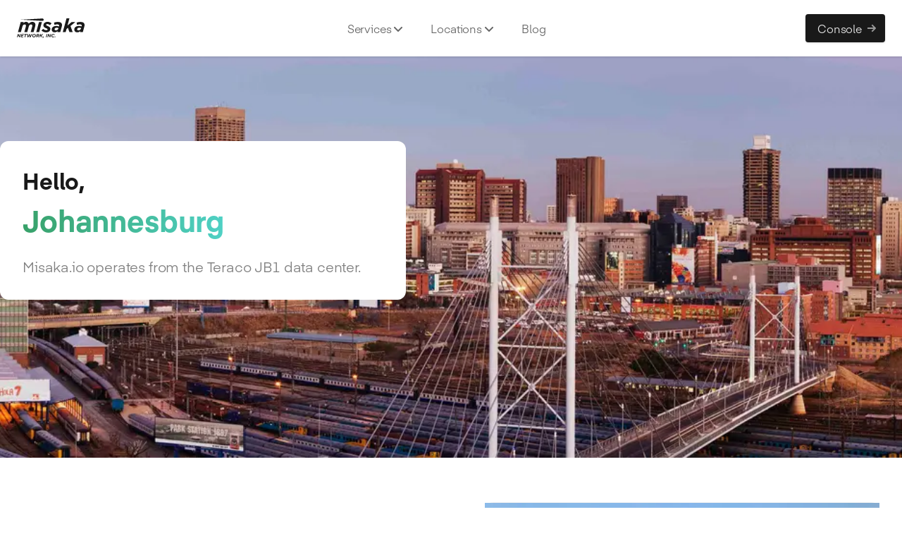

--- FILE ---
content_type: text/html; charset=utf-8
request_url: https://www.misaka.io/locations/jnb01
body_size: 13836
content:
<!DOCTYPE html><html lang="en"><head><meta charSet="utf-8"/><meta name="viewport" content="width=device-width"/><title>Johannesburg, South Africa | Misaka Network, Inc.</title><meta property="og:locale" content="en_US"/><meta property="og:type" content="article"/><meta property="og:title" content="Johannesburg, South Africa (Teraco JB1)"/><meta property="og:description" content="Misaka.io operates from the Teraco JB1 data center."/><meta property="og:url" content="https://www.misaka.io/locations/jnb01"/><meta property="og:image" content="/images/dc/jnb01-bg.jpg"/><meta property="og:site_name" content="Misaka Network, Inc."/><meta name="next-head-count" content="10"/><link rel="icon" href="/favicon.ico"/><script async="" defer="" src="https://www.googletagmanager.com/gtag/js?id=G-PE7X5B561Q"></script><script>
              window.recaptchaOptions = { useRecaptchaNet: true };

              window.dataLayer = window.dataLayer || [];
              function gtag(){dataLayer.push(arguments);}
              gtag('js', new Date());
              gtag('config', 'G-PE7X5B561Q', {
                page_path: window.location.pathname,
              });
          </script><link rel="preload" href="/_next/static/css/73687fb51851d138.css" as="style"/><link rel="stylesheet" href="/_next/static/css/73687fb51851d138.css" data-n-g=""/><noscript data-n-css=""></noscript><script defer="" nomodule="" src="/_next/static/chunks/polyfills-c67a75d1b6f99dc8.js"></script><script src="/_next/static/chunks/webpack-df4cf1c8d23aa877.js" defer=""></script><script src="/_next/static/chunks/framework-5f4595e5518b5600.js" defer=""></script><script src="/_next/static/chunks/main-aa414dcf70742d48.js" defer=""></script><script src="/_next/static/chunks/pages/_app-be3d1fdb388fcbe7.js" defer=""></script><script src="/_next/static/chunks/866-565344d3c9fc4086.js" defer=""></script><script src="/_next/static/chunks/48-437787f08af55979.js" defer=""></script><script src="/_next/static/chunks/675-4e523140efdf316c.js" defer=""></script><script src="/_next/static/chunks/308-d99fa8b30a9a184a.js" defer=""></script><script src="/_next/static/chunks/pages/locations/%5Bregion%5D-4985771482f2242d.js" defer=""></script><script src="/_next/static/pB6vSKQSn2wtBFtsoftxO/_buildManifest.js" defer=""></script><script src="/_next/static/pB6vSKQSn2wtBFtsoftxO/_ssgManifest.js" defer=""></script></head><body class="font-misaka antialiased bg-white text-gray-900 tracking-tight"><div id="__next" data-reactroot=""><div class="flex flex-col min-h-screen overflow-hidden"><header class="fixed w-full z-30 transition duration-300 ease-in-out bg-white shadow"><div class="max-w-7xl mx-auto px-5 sm:px-6"><div class="flex items-center justify-between h-16 md:h-20"><div class="flex-shrink-0 mr-4"><a class="block" aria-label="Misaka.io" href="/"><svg viewBox="0 0 640 190" xmlns="http://www.w3.org/2000/svg" class="w-24 fill-current text-gray-900"><path d="M35.944,35.707 L63.476,35.707 L60.759,45.763 C64.278024,42.6335216 68.1006402,39.8631215 72.17,37.493 C76.529316,35.0285009 81.4724345,33.7848622 86.479,33.893 C93.1183333,33.893 98.5823333,35.4516667 102.871,38.569 C107.215782,41.7671879 110.472228,46.2238561 112.199,51.335 C116.37037,46.2277247 121.471674,41.9570708 127.233,38.749 C133.282139,35.4481034 140.08486,33.7748175 146.975,33.893 C155.669,33.893 162.522,36.3986667 167.534,41.41 C172.546,46.4213333 175.051667,53.3343333 175.051,62.149 C175.022987,65.1635392 174.687924,68.1673817 174.051,71.114 C173.384333,74.314 172.629667,77.484 171.787,80.624 L157.84,132.789 L130.312,132.789 L144.621,79.407 C145.009608,77.9430203 145.311796,76.4574565 145.526,74.958 C145.749767,73.5459489 145.871084,72.1195591 145.889,70.69 C145.889,62.704 141.602333,58.71 133.029,58.708 C128.057644,58.5181301 123.243399,60.4685129 119.806,64.065 C116.195009,68.0623754 113.642085,72.9000724 112.38,78.137 L97.708,132.789 L70.177,132.789 L84.486,79.407 C84.8754444,77.9431579 85.1779726,76.4575642 85.392,74.958 C85.6147739,73.5458283 85.7360844,72.1195102 85.755,70.69 C85.755,62.704 81.468,58.71 72.894,58.708 C67.9229422,58.5181601 63.1090164,60.468561 59.672,64.065 C56.0603315,68.062048 53.5070149,72.8998385 52.245,78.137 L37.574,132.789 L10.043,132.789 L35.944,35.707 Z"></path><path d="M209.1,35.707 L236.631,35.707 L210.55,132.792 L183.018,132.792 L209.1,35.707 Z M252.759,16.021 C251.320635,21.2694114 246.408991,24.7979757 240.976,24.486 L37.3,12.8 L241,1.459 C244.703501,1.253343 248.279824,2.84180822 250.610263,5.72750945 C252.940701,8.61321068 253.740695,12.4437871 252.76,16.021 L252.759,16.021 Z"></path><path d="M265.067,133.879 C261.08057,133.154025 257.169625,132.062388 253.384,130.618 C249.565681,129.161907 245.896144,127.342208 242.426,125.184 C238.911263,123.001984 235.685804,120.38533 232.826,117.396 L248.765,100.913 C253.837,105.985 258.970333,109.426333 264.165,111.237 C268.749519,112.936588 273.586598,113.855329 278.475,113.955 C282.097,113.955 284.934333,113.230333 286.987,111.781 C289.037699,110.339708 290.201586,107.943914 290.067,105.441 C290.067,103.631 289.040333,102.031 286.987,100.641 C284.40593,98.9762295 281.677481,97.5519196 278.836,96.386 C274.969333,94.8173333 271.347,93.1566667 267.969,91.404 C264.772136,89.7771277 261.764312,87.8028761 259,85.517 C256.476913,83.436483 254.384707,80.8829655 252.841,78 C251.266449,74.8881982 250.488545,71.4343585 250.577,67.948 C250.538296,63.310368 251.463513,58.7152727 253.294,54.454 C255.059904,50.351763 257.685704,46.6763245 260.994,43.676 C264.561484,40.5133744 268.715927,38.0829552 273.221,36.523 C278.459938,34.7049723 283.976156,33.8159475 289.521,33.896 C293.385052,33.8839891 297.239631,34.278832 301.021,35.074 C304.604463,35.8309394 308.117105,36.8910884 311.521,38.243 C314.652762,39.4797619 317.681294,40.9634315 320.578,42.68 C323.114398,44.1808228 325.509236,45.9089219 327.733,47.843 L312.88,65.231 C308.89942,61.923563 304.441724,59.2368757 299.658,57.262 C295.791102,55.7389461 291.676895,54.9406469 287.521,54.907 C284.139667,54.907 281.513667,55.6313333 279.643,57.08 C277.786235,58.4939793 276.737727,60.7261656 276.835,63.058 C276.835,64.9913333 277.952,66.7116667 280.186,68.219 C283.209102,70.1482711 286.392099,71.8147109 289.7,73.2 C292.839333,74.6486667 296.009333,76.158 299.21,77.728 C302.302273,79.2290009 305.191942,81.1156862 307.81,83.343 C310.297563,85.4583972 312.383563,88.0047534 313.968,90.86 C315.585663,93.8946142 316.396582,97.2939333 316.323,100.732 C316.403928,105.664241 315.383118,110.552376 313.335,115.04 C311.402929,119.188264 308.590392,122.865857 305.093,125.817 C301.385916,128.889138 297.107835,131.197765 292.505,132.61 C287.316555,134.223328 281.908224,135.017539 276.475,134.964 C272.647483,134.945326 268.829413,134.582194 265.067,133.879 Z"></path><path d="M345.76,132.7 C335.552026,129.086771 328.802434,119.345686 329.005,108.519 C328.779987,98.463395 333.270002,88.8810452 341.141,82.619 C345.061052,79.510452 349.553875,77.2027115 354.364,75.827 C359.71935,74.2780399 365.271344,73.515407 370.846,73.563 C375.731452,73.5279284 380.61054,73.9221103 385.427,74.741 C389.751719,75.5059145 394.019275,76.5647014 398.2,77.91 L398.563,76.642 C398.803,75.555 399.044,74.442 399.288,73.292 C399.541247,72.0094327 399.662213,70.7042636 399.649,69.397 C399.721755,66.1693172 398.239144,63.1032705 395.664,61.156 C393.007333,59.0453333 388.238,57.9886667 381.356,57.986 C376.694116,57.981651 372.046322,58.497849 367.499,59.525 C363.387019,60.4232836 359.357831,61.6656583 355.454,63.239 L351.1,41.5 C356.495862,39.3497197 362.072124,37.683166 367.763,36.52 C374.140606,35.218301 380.636021,34.5815613 387.145,34.62 C400.305,34.62 410.146333,37.216 416.669,42.408 C423.191667,47.6 426.452,54.9666667 426.45,64.508 C426.453181,66.9969835 426.241057,69.4815776 425.816,71.934 C425.391333,74.3513333 424.878,76.7663333 424.276,79.179 L409.97,132.792 L383.344,132.792 L386.244,121.562 C382.589486,125.632666 378.154845,128.928127 373.203,131.253 C368.199229,133.522909 362.758202,134.666825 357.264,134.604 C353.34684,134.655562 349.451665,134.010881 345.76,132.7 Z M377.276,114.224 C379.87352,113.197635 382.289296,111.760662 384.431,109.968 C386.594614,108.167081 388.485922,106.062223 390.046,103.719 C391.59092,101.415323 392.752934,98.876856 393.487,96.202 L394.211,93.666 C391.508223,92.616628 388.721208,91.7986889 385.88,91.221 C382.663233,90.548956 379.385211,90.2138143 376.099,90.221 C370.303,90.221 365.563333,91.5793333 361.88,94.296 C358.281673,96.8429766 356.205739,101.029041 356.356,105.435 C356.288389,108.310493 357.559671,111.054408 359.797,112.862 C362.089667,114.795333 365.169,115.762 369.035,115.762 C371.854653,115.77839 374.65158,115.257084 377.276,114.226 L377.276,114.224 Z"></path><polygon points="469.2 0.568 496.732 0.568 478.257 69.035 517.563 35.707 553.426 35.707 506.514 73.563 527.7 132.792 496.911 132.792 483.144 91.676 469.2 102.906 461.231 132.792 433.7 132.792"></polygon><path d="M559.307,132.7 C549.099026,129.086771 542.349434,119.345686 542.552,108.519 C542.326987,98.463395 546.817002,88.8810452 554.688,82.619 C558.60818,79.5106497 563.100962,77.2029302 567.911,75.827 C573.26635,74.2780399 578.818344,73.515407 584.393,73.563 C589.278452,73.5279284 594.15754,73.9221103 598.974,74.741 C603.297672,75.5062113 607.56421,76.5649944 611.744,77.91 L612.106,76.642 C612.346,75.555 612.587,74.442 612.831,73.292 C613.084617,72.0094724 613.205919,70.7042994 613.193,69.397 C613.265355,66.1691753 611.78239,63.1031658 609.207,61.156 C606.549667,59.0453333 601.780333,57.9886667 594.899,57.986 C590.237116,57.981651 585.589322,58.497849 581.042,59.525 C576.931038,60.4234457 572.90286,61.6658184 569,63.239 L564.65,41.5 C570.046206,39.349723 575.622799,37.6831701 581.314,36.52 C587.691262,35.2182559 594.18635,34.5815154 600.695,34.62 C613.855,34.62 623.696333,37.216 630.219,42.408 C636.741667,47.6 640.002,54.9666667 640,64.508 C640.003181,66.9969835 639.791057,69.4815776 639.366,71.934 C638.941333,74.3513333 638.428333,76.7663333 637.827,79.179 L623.517,132.793 L596.891,132.793 L599.791,121.563 C596.136486,125.633666 591.701845,128.929127 586.75,131.254 C581.746229,133.523909 576.305202,134.667825 570.811,134.605 C566.89378,134.656242 562.998603,134.011221 559.307,132.7 Z M590.823,114.224 C593.420635,113.19787 595.836447,111.760875 597.978,109.968 C600.141869,108.167346 602.033212,106.062447 603.593,103.719 C605.13792,101.415323 606.299934,98.876856 607.034,96.202 L607.758,93.666 C605.055223,92.616628 602.268208,91.7986889 599.427,91.221 C596.210233,90.548956 592.932211,90.2138143 589.646,90.221 C583.85,90.221 579.110333,91.5793333 575.427,94.296 C571.828673,96.8429766 569.752739,101.029041 569.903,105.435 C569.835389,108.310493 571.106671,111.054408 573.344,112.862 C575.636667,114.795333 578.716,115.762 582.582,115.762 C585.401653,115.77839 588.19858,115.257084 590.823,114.226 L590.823,114.224 Z"></path><polygon points="8.441 150.726 14.817 150.726 23.977 170.707 29.365 150.726 36.19 150.726 27.749 182.157 21.866 182.157 12.348 161.546 6.824 182.157 0 182.157"></polygon><polygon points="43.733 150.726 67.216 150.726 65.555 156.877 48.941 156.877 47.235 163.299 61.828 163.299 60.167 169.36 45.574 169.36 43.774 176.005 60.66 176.005 59 182.157 35.292 182.157"></polygon><polygon points="78.486 157.1 68.923 157.1 70.623 150.723 96.666 150.723 94.96 157.1 85.4 157.1 78.665 182.154 71.75 182.154"></polygon><polygon points="98.287 150.726 105.471 150.726 106.279 172.008 118.942 150.636 124.868 150.636 126.305 172.008 138.519 150.726 146.331 150.726 127.113 182.381 120.692 182.381 119.166 162.22 106.866 182.381 100.535 182.381"></polygon><path d="M153.7,181.64 C150.29734,180.331348 147.595428,177.661696 146.246,174.275 C145.54628,172.526608 145.195684,170.658122 145.214,168.775 C145.216774,166.424413 145.681586,164.097295 146.582,161.926 C147.482081,159.716896 148.792519,157.698306 150.444,155.977 C152.149617,154.209692 154.176892,152.784185 156.417,151.777 C158.837567,150.693143 161.465067,150.149216 164.117,150.183 C166.12734,150.156222 168.124239,150.514326 170,151.238 C173.401925,152.546721 176.103593,155.215406 177.454,158.601 C178.152751,160.349674 178.503311,162.217967 178.486,164.101 C178.482616,166.451076 178.017118,168.777549 177.116,170.948 C176.21712,173.157259 174.907298,175.175946 173.256,176.897 C171.550961,178.664983 169.523548,180.090587 167.283,181.097 C164.86208,182.179658 162.234773,182.723203 159.583,182.69 C157.573046,182.71761 155.576301,182.36123 153.7,181.64 Z M164.894,175.24 C166.211644,174.550003 167.383475,173.611791 168.345,172.477 C169.295991,171.350547 170.044109,170.067479 170.556,168.685 C171.065666,167.366032 171.333283,165.965958 171.346,164.552 C171.357937,163.460757 171.182038,162.375596 170.826,161.344 C170.49856,160.400189 169.976253,159.535809 169.293,158.807 C168.587376,158.068569 167.723333,157.499949 166.766,157.144 C164.155166,156.219688 161.280553,156.398043 158.804,157.638 C157.486434,158.327257 156.314588,159.264802 155.353,160.399 C154.402356,161.528671 153.654325,162.814297 153.142,164.199 C152.633,165.516733 152.365725,166.915435 152.353,168.328 C152.340002,169.420546 152.515576,170.507146 152.872,171.54 C153.199708,172.48391 153.722364,173.348302 154.406,174.077 C155.111722,174.814366 155.975342,175.382249 156.932,175.738 C159.543225,176.659514 162.416713,176.481229 164.894,175.244 L164.894,175.24 Z"></path><path d="M188.538,150.726 L199.987,150.726 C201.998467,150.682067 204.004778,150.94681 205.936,151.511 C207.445208,151.963207 208.823598,152.771583 209.955,153.868 C211.599996,155.555596 212.477145,157.846312 212.38,160.201 C212.459178,162.825077 211.545311,165.382404 209.821,167.362 C207.779826,169.477706 205.125503,170.898615 202.233,171.424 L207.576,182.157 L199.718,182.157 L194.869,172.1 L189.705,172.1 L187.011,182.158 L180.1,182.158 L188.538,150.726 Z M197.518,165.946 C198.530279,165.953797 199.539938,165.842023 200.526,165.613 C201.382564,165.418866 202.201677,165.086154 202.951,164.628 C203.609278,164.227374 204.163112,163.676282 204.567,163.02 C204.967501,162.3376 205.169744,161.557024 205.151,160.766 C205.182064,159.831807 204.824313,158.926566 204.163,158.266 C203.296333,157.399333 201.77,156.966 199.584,156.966 L193.791,156.966 L191.366,165.946 L197.518,165.946 Z"></path><polygon points="221.18 150.726 228.1 150.726 224.373 164.644 239.9 150.726 249.24 150.726 233.928 163.883 241.337 182.157 233.749 182.157 228.449 168.012 221.938 173.581 219.648 182.157 212.733 182.157"></polygon><path d="M242.1,186.6 C243.585271,186.581784 245.028423,186.103877 246.231,185.232 C247.144869,184.440557 247.749204,183.351266 247.937,182.157 L245.153,182.157 L247.084,174.973 L254.358,174.973 L252.742,181.034 C251.962,183.996667 250.734333,186.122 249.059,187.41 C247.163221,188.767171 244.880078,189.476313 242.549,189.432 L242.1,186.6 Z"></path><polygon points="281.929 150.726 288.844 150.726 280.4 182.157 273.485 182.157"></polygon><polygon points="296.7 150.726 303.076 150.726 312.236 170.707 317.624 150.726 324.448 150.726 316.007 182.157 310.125 182.157 300.607 161.546 295.083 182.157 288.259 182.157"></polygon><path d="M334.847,181.73 C333.122349,181.135624 331.53293,180.204611 330.171,178.991 C328.85023,177.793582 327.807212,176.32189 327.115,174.679 C326.364962,172.881018 325.992914,170.947934 326.022,169 C326.011744,166.534585 326.520789,164.094644 327.516,161.839 C328.49146,159.606812 329.869028,157.573001 331.58,155.839 C333.313282,154.087959 335.366833,152.686222 337.629,151.71 C339.986165,150.682806 342.532821,150.162232 345.104,150.182 C347.756472,150.092239 350.384662,150.713723 352.716,151.982 C354.755367,153.169244 356.461545,154.852719 357.676,156.876 L351.976,160.876 C351.130961,159.643271 350.064997,158.577647 348.832,157.733 C347.454931,156.89812 345.860711,156.491559 344.252,156.565 C342.812139,156.566303 341.391628,156.896719 340.099,157.531 C338.767923,158.173973 337.56578,159.055161 336.552,160.131 C335.498488,161.255154 334.661472,162.564071 334.083,163.992 C333.464718,165.494244 333.151635,167.10453 333.162,168.729 C333.146447,169.788916 333.336977,170.841757 333.723,171.829 C334.080834,172.731572 334.623837,173.549142 335.317,174.229 C336.011139,174.904948 336.835986,175.432047 337.741,175.778 C338.73208,176.147733 339.783303,176.329832 340.841,176.315 C342.204705,176.351417 343.557942,176.06748 344.792,175.486 C346.010154,174.858343 347.154836,174.097345 348.205,173.217 L352.695,177.888 C351.17301,179.292733 349.44712,180.458948 347.576,181.347 C345.444461,182.294957 343.127989,182.754493 340.796,182.692 C338.772503,182.714897 336.760151,182.389484 334.847,181.73 Z"></path><polygon points="357.857 174.973 365.131 174.973 363.2 182.157 355.926 182.157"></polygon></svg></a></div><nav class="hidden md:flex md:flex-grow"><ul class="flex flex-grow justify-end flex-wrap items-center"><li class="relative"><a class="text-gray-600 hover:text-gray-900 px-3 lg:px-5 py-2 flex items-center transition duration-150 ease-in-out" href="#0" aria-haspopup="true" aria-expanded="false">Services<svg class="w-3 h-3 fill-current text-gray-600 cursor-pointer ml-1 flex-shrink-0" viewBox="0 0 12 12" xmlns="http://www.w3.org/2000/svg"><path d="M10.28 4.305L5.989 8.598 1.695 4.305A1 1 0 00.28 5.72l5 5a1 1 0 001.414 0l5-5a1 1 0 10-1.414-1.414z"></path></svg></a><ul class="origin-top-right absolute top-full right-0 w-56 bg-white py-2 ml-4 rounded shadow-lg" style="display:none"><li><a class="font-medium text-sm text-gray-600 hover:text-gray-900 flex py-2 px-5 leading-tight" href="/services/dns">Managed DNS</a></li><li><a class="font-medium text-sm text-gray-600 hover:text-gray-900 flex py-2 px-5 leading-tight" href="/services/mc2">Cloud Server</a></li></ul></li><li class="relative"><a class="text-gray-600 hover:text-gray-900 px-3 lg:px-5 py-2 flex items-center transition duration-150 ease-in-out" href="#0" aria-haspopup="true" aria-expanded="false">Locations<svg class="w-3 h-3 fill-current text-gray-600 cursor-pointer ml-1 flex-shrink-0" viewBox="0 0 12 12" xmlns="http://www.w3.org/2000/svg"><path d="M10.28 4.305L5.989 8.598 1.695 4.305A1 1 0 00.28 5.72l5 5a1 1 0 001.414 0l5-5a1 1 0 10-1.414-1.414z"></path></svg></a><ul class="origin-top-right absolute top-full right-0 w-56 bg-white py-2 ml-4 rounded shadow-lg" style="display:none"><li><a class="font-medium text-sm text-gray-600 hover:text-gray-900 flex py-2 px-5 leading-tight" href="/locations/iad01">Ashburn, VA</a></li><li><a class="font-medium text-sm text-gray-600 hover:text-gray-900 flex py-2 px-5 leading-tight" href="/locations/ewr02">Secaucus, NJ</a></li><li><a class="font-medium text-sm text-gray-600 hover:text-gray-900 flex py-2 px-5 leading-tight" href="/locations/sjc10">San Jose, CA</a></li><li><a class="font-medium text-sm text-gray-600 hover:text-gray-900 flex py-2 px-5 leading-tight" href="/locations/mci01">Kansas City, MO</a></li><li><a class="font-medium text-sm text-gray-600 hover:text-gray-900 flex py-2 px-5 leading-tight" href="/locations/ams05">Amsterdam, NL</a></li><li><a class="font-medium text-sm text-gray-600 hover:text-gray-900 flex py-2 px-5 leading-tight" href="/locations/lon07">London, GB</a></li><li><a class="font-medium text-sm text-gray-600 hover:text-gray-900 flex py-2 px-5 leading-tight" href="/locations/ber03">Berlin, DE</a></li><li><a class="font-medium text-sm text-gray-600 hover:text-gray-900 flex py-2 px-5 leading-tight" href="/locations/hkg12">Hong Kong</a></li><li><a class="font-medium text-sm text-gray-600 hover:text-gray-900 flex py-2 px-5 leading-tight" href="/locations/tpe01">Taipei</a></li><li><a class="font-medium text-sm text-gray-600 hover:text-gray-900 flex py-2 px-5 leading-tight" href="/locations/nrt04">Tokyo, JP</a></li><li><a class="font-medium text-sm text-gray-600 hover:text-gray-900 flex py-2 px-5 leading-tight" href="/locations/sin03">Singapore</a></li><li><a class="font-medium text-sm text-gray-600 hover:text-gray-900 flex py-2 px-5 leading-tight" href="/locations/sao03">São Paulo, Brazil</a></li><li><a class="font-medium text-sm text-gray-600 hover:text-gray-900 flex py-2 px-5 leading-tight" href="/locations/jnb01">Johannesburg, South Africa</a></li></ul></li><li><a class="text-gray-600 hover:text-gray-900 px-3 lg:px-5 py-2 flex items-center transition duration-150 ease-in-out" href="/blog">Blog</a></li></ul><ul class="flex flex-grow justify-end flex-wrap items-center"><li><a class="btn-sm text-gray-200 bg-gray-900 hover:bg-gray-800 ml-3" href="https://app.misaka.io"><span>Console</span><svg class="w-3 h-3 fill-current text-gray-400 flex-shrink-0 ml-2 -mr-1" viewBox="0 0 12 12" xmlns="http://www.w3.org/2000/svg"><path d="M11.707 5.293L7 .586 5.586 2l3 3H0v2h8.586l-3 3L7 11.414l4.707-4.707a1 1 0 000-1.414z" fill-rule="nonzero"></path></svg></a></li></ul></nav><div class="flex md:hidden"><button class="hamburger false" aria-controls="mobile-nav" aria-expanded="false"><span class="sr-only">Menu</span><svg class="w-6 h-6 fill-current text-gray-900" viewBox="0 0 24 24" xmlns="http://www.w3.org/2000/svg"><rect y="4" width="24" height="2"></rect><rect y="11" width="24" height="2"></rect><rect y="18" width="24" height="2"></rect></svg></button><div><nav id="mobile-nav" class="absolute top-full h-screen pb-16 z-20 left-0 w-full overflow-scroll bg-white transition-all duration-300 ease-in-out" style="display:none"><ul class="px-5 py-2"><li class="py-2 my-2 border-t border-b border-gray-200"><span class="flex text-gray-600 hover:text-gray-900 py-2">Services</span><ul class="pl-4"><li><a class="text-sm flex font-medium text-gray-600 hover:text-gray-900 py-2" href="/services/dns">Managed DNS</a></li><li><a class="text-sm flex font-medium text-gray-600 hover:text-gray-900 py-2" href="/services/mc2">Cloud Server</a></li></ul></li><li class="py-2 my-2 border-t border-b border-gray-200"><span class="flex text-gray-600 hover:text-gray-900 py-2">Locations</span><ul class="pl-4"><li><a class="text-sm flex font-medium text-gray-600 hover:text-gray-900 py-2" href="/locations/iad01">Ashburn, VA</a></li><li><a class="text-sm flex font-medium text-gray-600 hover:text-gray-900 py-2" href="/locations/ewr02">Secaucus, NJ</a></li><li><a class="text-sm flex font-medium text-gray-600 hover:text-gray-900 py-2" href="/locations/sjc10">San Jose, CA</a></li><li><a class="text-sm flex font-medium text-gray-600 hover:text-gray-900 py-2" href="/locations/mci01">Kansas City, MO</a></li><li><a class="text-sm flex font-medium text-gray-600 hover:text-gray-900 py-2" href="/locations/ams05">Amsterdam, NL</a></li><li><a class="text-sm flex font-medium text-gray-600 hover:text-gray-900 py-2" href="/locations/lon07">London, GB</a></li><li><a class="text-sm flex font-medium text-gray-600 hover:text-gray-900 py-2" href="/locations/ber03">Berlin, DE</a></li><li><a class="text-sm flex font-medium text-gray-600 hover:text-gray-900 py-2" href="/locations/hkg12">Hong Kong</a></li><li><a class="text-sm flex font-medium text-gray-600 hover:text-gray-900 py-2" href="/locations/tpe01">Taipei</a></li><li><a class="text-sm flex font-medium text-gray-600 hover:text-gray-900 py-2" href="/locations/nrt04">Tokyo, JP</a></li><li><a class="text-sm flex font-medium text-gray-600 hover:text-gray-900 py-2" href="/locations/sin03">Singapore</a></li><li><a class="text-sm flex font-medium text-gray-600 hover:text-gray-900 py-2" href="/locations/sao03">São Paulo, Brazil</a></li><li><a class="text-sm flex font-medium text-gray-600 hover:text-gray-900 py-2" href="/locations/jnb01">Johannesburg, South Africa</a></li></ul></li><li><a class="flex text-gray-600 hover:text-gray-900 py-2" href="/blog">Blog</a></li><li><a class="btn-sm text-gray-200 bg-gray-900 hover:bg-gray-800 w-full my-2" href="https://app.misaka.io"><span>Console</span><svg class="w-3 h-3 fill-current text-gray-400 flex-shrink-0 ml-2 -mr-1" viewBox="0 0 12 12" xmlns="http://www.w3.org/2000/svg"><path d="M11.707 5.293L7 .586 5.586 2l3 3H0v2h8.586l-3 3L7 11.414l4.707-4.707a1 1 0 000-1.414z" fill="#999" fill-rule="nonzero"></path></svg></a></li></ul></nav></div></div></div></div></header><main class="flex-grow"><div class=""><div class="relative bg-white overflow-hidden mt-10"><div class="max-w-7xl mx-auto"><div class="relative z-10 pb-4 sm:pb-16 md:pb-10 lg:max-w-xl lg:w-full lg:pb-14 xl:pb-16 h-128"><main class="bg-white p-8 rounded-xl mt-40 mb-40 mx-10 lg:mx-0"><div class="sm:text-center lg:text-left"><h1 class="tracking-tight font-extrabold text-gray-900"><span class="block xl:inline text-xl sm:text-2xl md:text-3xl">Hello, <!-- --> </span><br/><span class="block bg-clip-text text-transparent bg-gradient-to-r from-green-600 to-teal-400 xl:inline text-2xl sm:text-3xl md:text-4xl">Johannesburg</span></h1><p class="mt-3 text-base text-gray-500 sm:mt-5 sm:text-lg sm:max-w-xl sm:mx-auto md:mt-5 md:text-xl lg:mx-0">Misaka.io <!-- -->operates from the Teraco JB1 data center<!-- -->.</p></div></main></div></div><div class="lg:absolute lg:inset-y-0 lg:right-0 lg:w-full"><div class="max-h-56 w-full object-cover sm:max-h-72 md:max-h-96"><span style="box-sizing:border-box;display:block;overflow:hidden;width:initial;height:initial;background:none;opacity:1;border:0;margin:0;padding:0;position:absolute;top:0;left:0;bottom:0;right:0"><img alt="" src="[data-uri]" decoding="async" data-nimg="fill" style="position:absolute;top:0;left:0;bottom:0;right:0;box-sizing:border-box;padding:0;border:none;margin:auto;display:block;width:0;height:0;min-width:100%;max-width:100%;min-height:100%;max-height:100%;object-fit:cover"/><noscript><img alt="" sizes="100vw" srcSet="/_next/image?url=%2Fimages%2Fdc%2Fjnb01-bg.jpg&amp;w=640&amp;q=75 640w, /_next/image?url=%2Fimages%2Fdc%2Fjnb01-bg.jpg&amp;w=750&amp;q=75 750w, /_next/image?url=%2Fimages%2Fdc%2Fjnb01-bg.jpg&amp;w=828&amp;q=75 828w, /_next/image?url=%2Fimages%2Fdc%2Fjnb01-bg.jpg&amp;w=1080&amp;q=75 1080w, /_next/image?url=%2Fimages%2Fdc%2Fjnb01-bg.jpg&amp;w=1200&amp;q=75 1200w, /_next/image?url=%2Fimages%2Fdc%2Fjnb01-bg.jpg&amp;w=1920&amp;q=75 1920w, /_next/image?url=%2Fimages%2Fdc%2Fjnb01-bg.jpg&amp;w=2048&amp;q=75 2048w, /_next/image?url=%2Fimages%2Fdc%2Fjnb01-bg.jpg&amp;w=3840&amp;q=75 3840w" src="/_next/image?url=%2Fimages%2Fdc%2Fjnb01-bg.jpg&amp;w=3840&amp;q=75" decoding="async" data-nimg="fill" style="position:absolute;top:0;left:0;bottom:0;right:0;box-sizing:border-box;padding:0;border:none;margin:auto;display:block;width:0;height:0;min-width:100%;max-width:100%;min-height:100%;max-height:100%;object-fit:cover" loading="lazy"/></noscript></span></div></div></div><div class="relative bg-white pt-16 pb-32 overflow-hidden"><div class="relative"><div class="lg:mx-auto lg:max-w-7xl lg:px-8 lg:grid lg:grid-cols-2 lg:grid-flow-col-dense lg:gap-24"><div class="px-4 max-w-xl mx-auto sm:px-6 lg:py-16 lg:max-w-none lg:mx-0 lg:px-0"><div><div class="mt-6"><h2 class="text-3xl font-extrabold tracking-tight text-gray-900">Teraco JB1</h2><p class="mt-4 text-lg text-gray-500">Strategically located in Ekurhuleni, the greater Johannesburg Metropol’s trade and industry hub, our Johannesburg location offers access to the largest peering exchange and low latency to all networks in Africa.</p></div></div><div class="mt-8 border-t border-gray-200 pt-6"><blockquote><h3>Certificates</h3><div><p class="text-base text-gray-500">PCI-DSS, ISO 27001, ISO-9001</p></div></blockquote></div></div><div class="mt-12 sm:mt-16 lg:mt-0"><div class="pl-4 -mr-48 sm:pl-6 md:-mr-16 lg:px-0 lg:m-0 lg:relative lg:h-full lg:left-0"><div class="h-full w-full lg:w-full lg:h-96 rounded-xl shadow-xl ring-1 ring-black ring-opacity-5 lg:absolute relative"><span style="box-sizing:border-box;display:block;overflow:hidden;width:initial;height:initial;background:none;opacity:1;border:0;margin:0;padding:0;position:absolute;top:0;left:0;bottom:0;right:0"><img alt="Datacenter" src="[data-uri]" decoding="async" data-nimg="fill" class="" style="position:absolute;top:0;left:0;bottom:0;right:0;box-sizing:border-box;padding:0;border:none;margin:auto;display:block;width:0;height:0;min-width:100%;max-width:100%;min-height:100%;max-height:100%;object-fit:fill"/><noscript><img alt="Datacenter" sizes="100vw" srcSet="/_next/image?url=%2Fimages%2Fdc%2Fteraco-jb1.png&amp;w=640&amp;q=75 640w, /_next/image?url=%2Fimages%2Fdc%2Fteraco-jb1.png&amp;w=750&amp;q=75 750w, /_next/image?url=%2Fimages%2Fdc%2Fteraco-jb1.png&amp;w=828&amp;q=75 828w, /_next/image?url=%2Fimages%2Fdc%2Fteraco-jb1.png&amp;w=1080&amp;q=75 1080w, /_next/image?url=%2Fimages%2Fdc%2Fteraco-jb1.png&amp;w=1200&amp;q=75 1200w, /_next/image?url=%2Fimages%2Fdc%2Fteraco-jb1.png&amp;w=1920&amp;q=75 1920w, /_next/image?url=%2Fimages%2Fdc%2Fteraco-jb1.png&amp;w=2048&amp;q=75 2048w, /_next/image?url=%2Fimages%2Fdc%2Fteraco-jb1.png&amp;w=3840&amp;q=75 3840w" src="/_next/image?url=%2Fimages%2Fdc%2Fteraco-jb1.png&amp;w=3840&amp;q=75" decoding="async" data-nimg="fill" style="position:absolute;top:0;left:0;bottom:0;right:0;box-sizing:border-box;padding:0;border:none;margin:auto;display:block;width:0;height:0;min-width:100%;max-width:100%;min-height:100%;max-height:100%;object-fit:fill" class="" loading="lazy"/></noscript></span></div></div></div></div></div><div class="mt-24"><div class="lg:mx-auto lg:max-w-7xl lg:px-8 lg:grid lg:grid-cols-2 lg:grid-flow-col-dense lg:gap-24"><div class="px-4 max-w-xl mx-auto sm:px-6 lg:py-16 lg:max-w-none lg:mx-0 lg:px-0 lg:col-start-2"><div><div><h2 class="text-3xl font-extrabold tracking-tight text-gray-900">Connectivity</h2><ul class="mt-4 text-lg text-gray-500"><li class="flex items-center leading-10"><svg class="w-4 h-4 fill-current text-gray-400 mr-3 flex-shrink-0" viewBox="0 0 16 16" xmlns="http://www.w3.org/2000/svg"><path d="M7.3 8.7c-.4-.4-.4-1 0-1.4l7-7c.4-.4 1-.4 1.4 0 .4.4.4 1 0 1.4l-7 7c-.4.4-1 .4-1.4 0zM7.3 14.7c-.4-.4-.4-1 0-1.4l7-7c.4-.4 1-.4 1.4 0 .4.4.4 1 0 1.4l-7 7c-.4.4-1 .4-1.4 0zM.3 9.7c-.4-.4-.4-1 0-1.4l7-7c.4-.4 1-.4 1.4 0 .4.4.4 1 0 1.4l-7 7c-.4.4-1 .4-1.4 0z"></path></svg><span><span>Orange, SEACOM, Angola Cables</span> via <span>CDN77</span></span></li><li class="flex items-center leading-10"><svg class="w-4 h-4 fill-current text-gray-400 mr-3 flex-shrink-0" viewBox="0 0 16 16" xmlns="http://www.w3.org/2000/svg"><path d="M7.3 8.7c-.4-.4-.4-1 0-1.4l7-7c.4-.4 1-.4 1.4 0 .4.4.4 1 0 1.4l-7 7c-.4.4-1 .4-1.4 0zM7.3 14.7c-.4-.4-.4-1 0-1.4l7-7c.4-.4 1-.4 1.4 0 .4.4.4 1 0 1.4l-7 7c-.4.4-1 .4-1.4 0zM.3 9.7c-.4-.4-.4-1 0-1.4l7-7c.4-.4 1-.4 1.4 0 .4.4.4 1 0 1.4l-7 7c-.4.4-1 .4-1.4 0z"></path></svg><span>Direct connection to <span>PCCW</span></span></li><li class="flex items-center leading-10"><svg class="w-4 h-4 fill-current text-gray-400 mr-3 flex-shrink-0" viewBox="0 0 16 16" xmlns="http://www.w3.org/2000/svg"><path d="M7.3 8.7c-.4-.4-.4-1 0-1.4l7-7c.4-.4 1-.4 1.4 0 .4.4.4 1 0 1.4l-7 7c-.4.4-1 .4-1.4 0zM7.3 14.7c-.4-.4-.4-1 0-1.4l7-7c.4-.4 1-.4 1.4 0 .4.4.4 1 0 1.4l-7 7c-.4.4-1 .4-1.4 0zM.3 9.7c-.4-.4-.4-1 0-1.4l7-7c.4-.4 1-.4 1.4 0 .4.4.4 1 0 1.4l-7 7c-.4.4-1 .4-1.4 0z"></path></svg><span>Direct connection to <span>NAPAfrica Johannesburg</span></span></li></ul><div class="mt-6 flex"><div class="flex flex-col"><a href="https://ping.sx/" class="inline-flex px-4 py-2 border border-transparent text-base font-medium rounded-md shadow-sm text-white bg-gray-900 hover:bg-gray-700">Check with our looking glass</a></div><div class="flex flex-col ml-4"><a class="inline-flex px-4 py-2 border border-transparent text-base font-medium rounded-md shadow-sm text-white bg-gray-900 hover:bg-gray-700" href="/speedtest/mc2">Check Latency</a></div></div></div></div></div><div class="mt-12 sm:mt-16 lg:mt-0 lg:col-start-1"><div class="pl-4 -mr-48 sm:pl-6 md:-mr-16 lg:px-0 lg:m-0 lg:relative lg:h-full lg:left-0"><div class="h-full w-full lg:w-full lg:h-96 rounded-xl shadow-xl ring-1 ring-black ring-opacity-5 lg:absolute relative"><span style="box-sizing:border-box;display:block;overflow:hidden;width:initial;height:initial;background:none;opacity:1;border:0;margin:0;padding:0;position:absolute;top:0;left:0;bottom:0;right:0"><img alt="Connectivity" src="[data-uri]" decoding="async" data-nimg="fill" class="" style="position:absolute;top:0;left:0;bottom:0;right:0;box-sizing:border-box;padding:0;border:none;margin:auto;display:block;width:0;height:0;min-width:100%;max-width:100%;min-height:100%;max-height:100%;object-fit:fill"/><noscript><img alt="Connectivity" sizes="100vw" srcSet="/_next/image?url=%2Fimages%2Fdc%2Fconnectivity.jpg&amp;w=640&amp;q=75 640w, /_next/image?url=%2Fimages%2Fdc%2Fconnectivity.jpg&amp;w=750&amp;q=75 750w, /_next/image?url=%2Fimages%2Fdc%2Fconnectivity.jpg&amp;w=828&amp;q=75 828w, /_next/image?url=%2Fimages%2Fdc%2Fconnectivity.jpg&amp;w=1080&amp;q=75 1080w, /_next/image?url=%2Fimages%2Fdc%2Fconnectivity.jpg&amp;w=1200&amp;q=75 1200w, /_next/image?url=%2Fimages%2Fdc%2Fconnectivity.jpg&amp;w=1920&amp;q=75 1920w, /_next/image?url=%2Fimages%2Fdc%2Fconnectivity.jpg&amp;w=2048&amp;q=75 2048w, /_next/image?url=%2Fimages%2Fdc%2Fconnectivity.jpg&amp;w=3840&amp;q=75 3840w" src="/_next/image?url=%2Fimages%2Fdc%2Fconnectivity.jpg&amp;w=3840&amp;q=75" decoding="async" data-nimg="fill" style="position:absolute;top:0;left:0;bottom:0;right:0;box-sizing:border-box;padding:0;border:none;margin:auto;display:block;width:0;height:0;min-width:100%;max-width:100%;min-height:100%;max-height:100%;object-fit:fill" class="" loading="lazy"/></noscript></span></div></div></div></div></div></div><section class="bg-gray-50"><div class="max-w-6xl mx-auto px-4 sm:px-6"><div class="pt-8 pb-4 md:pt-10 md:pb-5"><div class="max-w-3xl mx-auto text-center pb-6"><h1 class="h3 mb-4">Instant Deployed Cloud Server</h1></div><div><div class="max-w-7xl mx-auto mb-8 px-4 sm:px-6"><div class="max-w-screen-xl mx-auto px-4 sm:px-6 lg:px-8 mb-4"><div class="lg:text-center"><p class="leading-6 text-gray-800 tracking-wide font-normal">Standard NVMe (Gen3, AMD EPYC)</p></div></div><div class="flex flex-col"><div class="-my-2 overflow-x-auto sm:-mx-6 lg:-mx-8"><div class="py-2 align-middle inline-block min-w-full sm:px-6 lg:px-8"><div class="shadow overflow-hidden border-b border-gray-200 sm:rounded-lg"><table class="min-w-full divide-y divide-gray-200"><thead><tr><th class="px-6 py-3 bg-gray-50 text-left text-xs leading-4 font-medium text-gray-500 tracking-wider">Name</th><th class="px-6 py-3 bg-gray-50 text-left text-xs leading-4 font-medium text-gray-500 tracking-wider">vCore</th><th class="px-6 py-3 bg-gray-50 text-left text-xs leading-4 font-medium text-gray-500 tracking-wider">Memory</th><th class="px-6 py-3 bg-gray-50 text-left text-xs leading-4 font-medium text-gray-500 tracking-wider">Disk</th><th class="px-6 py-3 bg-gray-50 text-left text-xs leading-4 font-medium text-gray-500 tracking-wider">Transfer</th><th class="px-6 py-3 bg-gray-50 text-left text-xs leading-4 font-medium text-gray-500 tracking-wider">Pricing</th><th class="px-6 py-3 bg-gray-50 text-left text-xs leading-4 font-medium text-gray-500 tracking-wider"></th></tr></thead><tbody><tr class="bg-white"><td class="px-6 py-4 whitespace-nowrap text-sm leading-5 font-medium text-gray-900">S3N3-1C1G</td><td class="px-6 py-4 whitespace-nowrap text-sm leading-5 text-gray-500">1</td><td class="px-6 py-4 whitespace-nowrap text-sm leading-5 text-gray-500">1 GiB</td><td class="px-6 py-4 whitespace-nowrap text-sm leading-5 text-gray-500">25 GiB</td><td class="px-6 py-4 whitespace-nowrap text-sm leading-5 text-gray-500">1 TiB</td><td class="px-6 py-4 whitespace-nowrap text-sm leading-5 text-gray-500">$<!-- -->10 / mo</td><td><span class="inline-flex rounded-md shadow-sm"><a href="https://app.misaka.io/iaas/vm/create/jnb01/s3n3-1c1g" class="inline-flex items-center px-2.5 py-1.5 border border-gray-300 text-xs leading-4 font-medium rounded text-gray-700 bg-white hover:text-gray-500 focus:outline-none focus:border-blue-300 focus:ring-blue active:text-gray-800 active:bg-gray-50 transition ease-in-out duration-150">Order</a></span></td></tr><tr class="bg-gray-100"><td class="px-6 py-4 whitespace-nowrap text-sm leading-5 font-medium text-gray-900">S3N3-1C2G</td><td class="px-6 py-4 whitespace-nowrap text-sm leading-5 text-gray-500">1</td><td class="px-6 py-4 whitespace-nowrap text-sm leading-5 text-gray-500">2 GiB</td><td class="px-6 py-4 whitespace-nowrap text-sm leading-5 text-gray-500">55 GiB</td><td class="px-6 py-4 whitespace-nowrap text-sm leading-5 text-gray-500">2 TiB</td><td class="px-6 py-4 whitespace-nowrap text-sm leading-5 text-gray-500">$<!-- -->20 / mo</td><td><span class="inline-flex rounded-md shadow-sm"><a href="https://app.misaka.io/iaas/vm/create/jnb01/s3n3-1c2g" class="inline-flex items-center px-2.5 py-1.5 border border-gray-300 text-xs leading-4 font-medium rounded text-gray-700 bg-white hover:text-gray-500 focus:outline-none focus:border-blue-300 focus:ring-blue active:text-gray-800 active:bg-gray-50 transition ease-in-out duration-150">Order</a></span></td></tr><tr class="bg-white"><td class="px-6 py-4 whitespace-nowrap text-sm leading-5 font-medium text-gray-900">S3N3-2C3G</td><td class="px-6 py-4 whitespace-nowrap text-sm leading-5 text-gray-500">2</td><td class="px-6 py-4 whitespace-nowrap text-sm leading-5 text-gray-500">3 GiB</td><td class="px-6 py-4 whitespace-nowrap text-sm leading-5 text-gray-500">65 GiB</td><td class="px-6 py-4 whitespace-nowrap text-sm leading-5 text-gray-500">3 TiB</td><td class="px-6 py-4 whitespace-nowrap text-sm leading-5 text-gray-500">$<!-- -->30 / mo</td><td><span class="inline-flex rounded-md shadow-sm"><a href="https://app.misaka.io/iaas/vm/create/jnb01/s3n3-2c3g" class="inline-flex items-center px-2.5 py-1.5 border border-gray-300 text-xs leading-4 font-medium rounded text-gray-700 bg-white hover:text-gray-500 focus:outline-none focus:border-blue-300 focus:ring-blue active:text-gray-800 active:bg-gray-50 transition ease-in-out duration-150">Order</a></span></td></tr><tr class="bg-gray-100"><td class="px-6 py-4 whitespace-nowrap text-sm leading-5 font-medium text-gray-900">S3N3-2C4G</td><td class="px-6 py-4 whitespace-nowrap text-sm leading-5 text-gray-500">2</td><td class="px-6 py-4 whitespace-nowrap text-sm leading-5 text-gray-500">4 GiB</td><td class="px-6 py-4 whitespace-nowrap text-sm leading-5 text-gray-500">80 GiB</td><td class="px-6 py-4 whitespace-nowrap text-sm leading-5 text-gray-500">4 TiB</td><td class="px-6 py-4 whitespace-nowrap text-sm leading-5 text-gray-500">$<!-- -->40 / mo</td><td><span class="inline-flex rounded-md shadow-sm"><a href="https://app.misaka.io/iaas/vm/create/jnb01/s3n3-2c4g" class="inline-flex items-center px-2.5 py-1.5 border border-gray-300 text-xs leading-4 font-medium rounded text-gray-700 bg-white hover:text-gray-500 focus:outline-none focus:border-blue-300 focus:ring-blue active:text-gray-800 active:bg-gray-50 transition ease-in-out duration-150">Order</a></span></td></tr><tr class="bg-white"><td class="px-6 py-4 whitespace-nowrap text-sm leading-5 font-medium text-gray-900">S3N3-4C6G</td><td class="px-6 py-4 whitespace-nowrap text-sm leading-5 text-gray-500">4</td><td class="px-6 py-4 whitespace-nowrap text-sm leading-5 text-gray-500">6 GiB</td><td class="px-6 py-4 whitespace-nowrap text-sm leading-5 text-gray-500">128 GiB</td><td class="px-6 py-4 whitespace-nowrap text-sm leading-5 text-gray-500">6 TiB</td><td class="px-6 py-4 whitespace-nowrap text-sm leading-5 text-gray-500">$<!-- -->60 / mo</td><td><span class="inline-flex rounded-md shadow-sm"><a href="https://app.misaka.io/iaas/vm/create/jnb01/s3n3-4c6g" class="inline-flex items-center px-2.5 py-1.5 border border-gray-300 text-xs leading-4 font-medium rounded text-gray-700 bg-white hover:text-gray-500 focus:outline-none focus:border-blue-300 focus:ring-blue active:text-gray-800 active:bg-gray-50 transition ease-in-out duration-150">Order</a></span></td></tr><tr class="bg-gray-100"><td class="px-6 py-4 whitespace-nowrap text-sm leading-5 font-medium text-gray-900">S3N3-4C8G</td><td class="px-6 py-4 whitespace-nowrap text-sm leading-5 text-gray-500">4</td><td class="px-6 py-4 whitespace-nowrap text-sm leading-5 text-gray-500">8 GiB</td><td class="px-6 py-4 whitespace-nowrap text-sm leading-5 text-gray-500">160 GiB</td><td class="px-6 py-4 whitespace-nowrap text-sm leading-5 text-gray-500">8 TiB</td><td class="px-6 py-4 whitespace-nowrap text-sm leading-5 text-gray-500">$<!-- -->80 / mo</td><td><span class="inline-flex rounded-md shadow-sm"><a href="https://app.misaka.io/iaas/vm/create/jnb01/s3n3-4c8g" class="inline-flex items-center px-2.5 py-1.5 border border-gray-300 text-xs leading-4 font-medium rounded text-gray-700 bg-white hover:text-gray-500 focus:outline-none focus:border-blue-300 focus:ring-blue active:text-gray-800 active:bg-gray-50 transition ease-in-out duration-150">Order</a></span></td></tr><tr class="bg-white"><td class="px-6 py-4 whitespace-nowrap text-sm leading-5 font-medium text-gray-900">S3N3-6C12G</td><td class="px-6 py-4 whitespace-nowrap text-sm leading-5 text-gray-500">6</td><td class="px-6 py-4 whitespace-nowrap text-sm leading-5 text-gray-500">12 GiB</td><td class="px-6 py-4 whitespace-nowrap text-sm leading-5 text-gray-500">240 GiB</td><td class="px-6 py-4 whitespace-nowrap text-sm leading-5 text-gray-500">12 TiB</td><td class="px-6 py-4 whitespace-nowrap text-sm leading-5 text-gray-500">$<!-- -->120 / mo</td><td><span class="inline-flex rounded-md shadow-sm"><a href="https://app.misaka.io/iaas/vm/create/jnb01/s3n3-6c12g" class="inline-flex items-center px-2.5 py-1.5 border border-gray-300 text-xs leading-4 font-medium rounded text-gray-700 bg-white hover:text-gray-500 focus:outline-none focus:border-blue-300 focus:ring-blue active:text-gray-800 active:bg-gray-50 transition ease-in-out duration-150">Order</a></span></td></tr><tr class="bg-gray-100"><td class="px-6 py-4 whitespace-nowrap text-sm leading-5 font-medium text-gray-900">S3N3-8C16G</td><td class="px-6 py-4 whitespace-nowrap text-sm leading-5 text-gray-500">8</td><td class="px-6 py-4 whitespace-nowrap text-sm leading-5 text-gray-500">16 GiB</td><td class="px-6 py-4 whitespace-nowrap text-sm leading-5 text-gray-500">320 GiB</td><td class="px-6 py-4 whitespace-nowrap text-sm leading-5 text-gray-500">16 TiB</td><td class="px-6 py-4 whitespace-nowrap text-sm leading-5 text-gray-500">$<!-- -->160 / mo</td><td><span class="inline-flex rounded-md shadow-sm"><a href="https://app.misaka.io/iaas/vm/create/jnb01/s3n3-8c16g" class="inline-flex items-center px-2.5 py-1.5 border border-gray-300 text-xs leading-4 font-medium rounded text-gray-700 bg-white hover:text-gray-500 focus:outline-none focus:border-blue-300 focus:ring-blue active:text-gray-800 active:bg-gray-50 transition ease-in-out duration-150">Order</a></span></td></tr><tr class="bg-white"><td class="px-6 py-4 whitespace-nowrap text-sm leading-5 font-medium text-gray-900">S3N3-8C24G</td><td class="px-6 py-4 whitespace-nowrap text-sm leading-5 text-gray-500">8</td><td class="px-6 py-4 whitespace-nowrap text-sm leading-5 text-gray-500">24 GiB</td><td class="px-6 py-4 whitespace-nowrap text-sm leading-5 text-gray-500">480 GiB</td><td class="px-6 py-4 whitespace-nowrap text-sm leading-5 text-gray-500">24 TiB</td><td class="px-6 py-4 whitespace-nowrap text-sm leading-5 text-gray-500">$<!-- -->240 / mo</td><td><span class="inline-flex rounded-md shadow-sm"><a href="https://app.misaka.io/iaas/vm/create/jnb01/s3n3-8c24g" class="inline-flex items-center px-2.5 py-1.5 border border-gray-300 text-xs leading-4 font-medium rounded text-gray-700 bg-white hover:text-gray-500 focus:outline-none focus:border-blue-300 focus:ring-blue active:text-gray-800 active:bg-gray-50 transition ease-in-out duration-150">Order</a></span></td></tr><tr class="bg-gray-100"><td class="px-6 py-4 whitespace-nowrap text-sm leading-5 font-medium text-gray-900">S3N3-16C32G</td><td class="px-6 py-4 whitespace-nowrap text-sm leading-5 text-gray-500">16</td><td class="px-6 py-4 whitespace-nowrap text-sm leading-5 text-gray-500">32 GiB</td><td class="px-6 py-4 whitespace-nowrap text-sm leading-5 text-gray-500">640 GiB</td><td class="px-6 py-4 whitespace-nowrap text-sm leading-5 text-gray-500">32 TiB</td><td class="px-6 py-4 whitespace-nowrap text-sm leading-5 text-gray-500">$<!-- -->320 / mo</td><td><span class="inline-flex rounded-md shadow-sm"><a href="https://app.misaka.io/iaas/vm/create/jnb01/s3n3-16c32g" class="inline-flex items-center px-2.5 py-1.5 border border-gray-300 text-xs leading-4 font-medium rounded text-gray-700 bg-white hover:text-gray-500 focus:outline-none focus:border-blue-300 focus:ring-blue active:text-gray-800 active:bg-gray-50 transition ease-in-out duration-150">Order</a></span></td></tr></tbody></table></div></div></div></div></div></div></div></div></section><section><div class="max-w-6xl mx-auto px-4 sm:px-6"><div class="py-12 md:py-20 border-t border-gray-200"><div class="max-w-3xl mx-auto text-center pb-20"><h2 class="h2">Frequently asked questions</h2></div><ul class="max-w-3xl mx-auto pl-12"><li><button class="flex items-center w-full text-lg font-medium text-left py-5 border-t border-gray-200" aria-expanded="false"><svg class="w-4 h-4 fill-current text-blue-500 flex-shrink-0 mr-8 -ml-12" viewBox="0 0 16 16" xmlns="http://www.w3.org/2000/svg"><rect y="7" width="16" height="2" rx="1" class="transform origin-center transition duration-200 ease-out false"></rect><rect y="7" width="16" height="2" rx="1" class="transform origin-center rotate-90 transition duration-200 ease-out false"></rect></svg><span>What Payment Methods Do You Accept?</span></button><div class="text-gray-600 overflow-hidden transition-all duration-300 ease-in-out" style="max-height:0;opacity:0"><p class="pb-5">We accept Visa, Mastercard, American Express, Discover, JCB, UnionPay and Alipay.<br/>For larger transactions, ACH and Wire Transfer are also accepted.</p></div></li><li><button class="flex items-center w-full text-lg font-medium text-left py-5 border-t border-gray-200" aria-expanded="false"><svg class="w-4 h-4 fill-current text-blue-500 flex-shrink-0 mr-8 -ml-12" viewBox="0 0 16 16" xmlns="http://www.w3.org/2000/svg"><rect y="7" width="16" height="2" rx="1" class="transform origin-center transition duration-200 ease-out false"></rect><rect y="7" width="16" height="2" rx="1" class="transform origin-center rotate-90 transition duration-200 ease-out false"></rect></svg><span>What operating system templates do you offer?</span></button><div class="text-gray-600 overflow-hidden transition-all duration-300 ease-in-out" style="max-height:0;opacity:0"><p class="pb-5">See our full list of operating systems <a href="/docs/iaas/49">here</a>.</p></div></li><li><button class="flex items-center w-full text-lg font-medium text-left py-5 border-t border-gray-200" aria-expanded="false"><svg class="w-4 h-4 fill-current text-blue-500 flex-shrink-0 mr-8 -ml-12" viewBox="0 0 16 16" xmlns="http://www.w3.org/2000/svg"><rect y="7" width="16" height="2" rx="1" class="transform origin-center transition duration-200 ease-out false"></rect><rect y="7" width="16" height="2" rx="1" class="transform origin-center rotate-90 transition duration-200 ease-out false"></rect></svg><span>What type of virtualization do you use?</span></button><div class="text-gray-600 overflow-hidden transition-all duration-300 ease-in-out" style="max-height:0;opacity:0"><p class="pb-5">We utilize KVM (Kernel-based Virtual Machine) on all of our infrastructure.</p></div></li><li><button class="flex items-center w-full text-lg font-medium text-left py-5 border-t border-gray-200" aria-expanded="false"><svg class="w-4 h-4 fill-current text-blue-500 flex-shrink-0 mr-8 -ml-12" viewBox="0 0 16 16" xmlns="http://www.w3.org/2000/svg"><rect y="7" width="16" height="2" rx="1" class="transform origin-center transition duration-200 ease-out false"></rect><rect y="7" width="16" height="2" rx="1" class="transform origin-center rotate-90 transition duration-200 ease-out false"></rect></svg><span>Do you offer IPv6 support?</span></button><div class="text-gray-600 overflow-hidden transition-all duration-300 ease-in-out" style="max-height:0;opacity:0"><p class="pb-5">Yes! We have native IPv6 support in all locations except Seoul.</p></div></li><li><button class="flex items-center w-full text-lg font-medium text-left py-5 border-t border-gray-200" aria-expanded="false"><svg class="w-4 h-4 fill-current text-blue-500 flex-shrink-0 mr-8 -ml-12" viewBox="0 0 16 16" xmlns="http://www.w3.org/2000/svg"><rect y="7" width="16" height="2" rx="1" class="transform origin-center transition duration-200 ease-out false"></rect><rect y="7" width="16" height="2" rx="1" class="transform origin-center rotate-90 transition duration-200 ease-out false"></rect></svg><span>Do you offer BGP session?</span></button><div class="text-gray-600 overflow-hidden transition-all duration-300 ease-in-out" style="max-height:0;opacity:0"><p class="pb-5">Yes again! We provide BGP session in all locations but set up fee will be charged per ASN.<br/>LOA is required in some locations as requested by upstream. Please contact us for more information.</p></div></li><span class="block border-t border-gray-200" aria-hidden="true"></span></ul></div></div></section></div></main><footer><div class="max-w-7xl mx-auto px-4 sm:px-6"><div class="grid sm:grid-cols-12 gap-8 py-8 md:py-12 border-t border-gray-200"><div class="sm:col-span-12 lg:col-span-3"><div class="mb-2"><svg viewBox="0 0 640 190" xmlns="http://www.w3.org/2000/svg" class="w-36 fill-current text-gray-800"><path d="M35.944,35.707 L63.476,35.707 L60.759,45.763 C64.278024,42.6335216 68.1006402,39.8631215 72.17,37.493 C76.529316,35.0285009 81.4724345,33.7848622 86.479,33.893 C93.1183333,33.893 98.5823333,35.4516667 102.871,38.569 C107.215782,41.7671879 110.472228,46.2238561 112.199,51.335 C116.37037,46.2277247 121.471674,41.9570708 127.233,38.749 C133.282139,35.4481034 140.08486,33.7748175 146.975,33.893 C155.669,33.893 162.522,36.3986667 167.534,41.41 C172.546,46.4213333 175.051667,53.3343333 175.051,62.149 C175.022987,65.1635392 174.687924,68.1673817 174.051,71.114 C173.384333,74.314 172.629667,77.484 171.787,80.624 L157.84,132.789 L130.312,132.789 L144.621,79.407 C145.009608,77.9430203 145.311796,76.4574565 145.526,74.958 C145.749767,73.5459489 145.871084,72.1195591 145.889,70.69 C145.889,62.704 141.602333,58.71 133.029,58.708 C128.057644,58.5181301 123.243399,60.4685129 119.806,64.065 C116.195009,68.0623754 113.642085,72.9000724 112.38,78.137 L97.708,132.789 L70.177,132.789 L84.486,79.407 C84.8754444,77.9431579 85.1779726,76.4575642 85.392,74.958 C85.6147739,73.5458283 85.7360844,72.1195102 85.755,70.69 C85.755,62.704 81.468,58.71 72.894,58.708 C67.9229422,58.5181601 63.1090164,60.468561 59.672,64.065 C56.0603315,68.062048 53.5070149,72.8998385 52.245,78.137 L37.574,132.789 L10.043,132.789 L35.944,35.707 Z"></path><path d="M209.1,35.707 L236.631,35.707 L210.55,132.792 L183.018,132.792 L209.1,35.707 Z M252.759,16.021 C251.320635,21.2694114 246.408991,24.7979757 240.976,24.486 L37.3,12.8 L241,1.459 C244.703501,1.253343 248.279824,2.84180822 250.610263,5.72750945 C252.940701,8.61321068 253.740695,12.4437871 252.76,16.021 L252.759,16.021 Z"></path><path d="M265.067,133.879 C261.08057,133.154025 257.169625,132.062388 253.384,130.618 C249.565681,129.161907 245.896144,127.342208 242.426,125.184 C238.911263,123.001984 235.685804,120.38533 232.826,117.396 L248.765,100.913 C253.837,105.985 258.970333,109.426333 264.165,111.237 C268.749519,112.936588 273.586598,113.855329 278.475,113.955 C282.097,113.955 284.934333,113.230333 286.987,111.781 C289.037699,110.339708 290.201586,107.943914 290.067,105.441 C290.067,103.631 289.040333,102.031 286.987,100.641 C284.40593,98.9762295 281.677481,97.5519196 278.836,96.386 C274.969333,94.8173333 271.347,93.1566667 267.969,91.404 C264.772136,89.7771277 261.764312,87.8028761 259,85.517 C256.476913,83.436483 254.384707,80.8829655 252.841,78 C251.266449,74.8881982 250.488545,71.4343585 250.577,67.948 C250.538296,63.310368 251.463513,58.7152727 253.294,54.454 C255.059904,50.351763 257.685704,46.6763245 260.994,43.676 C264.561484,40.5133744 268.715927,38.0829552 273.221,36.523 C278.459938,34.7049723 283.976156,33.8159475 289.521,33.896 C293.385052,33.8839891 297.239631,34.278832 301.021,35.074 C304.604463,35.8309394 308.117105,36.8910884 311.521,38.243 C314.652762,39.4797619 317.681294,40.9634315 320.578,42.68 C323.114398,44.1808228 325.509236,45.9089219 327.733,47.843 L312.88,65.231 C308.89942,61.923563 304.441724,59.2368757 299.658,57.262 C295.791102,55.7389461 291.676895,54.9406469 287.521,54.907 C284.139667,54.907 281.513667,55.6313333 279.643,57.08 C277.786235,58.4939793 276.737727,60.7261656 276.835,63.058 C276.835,64.9913333 277.952,66.7116667 280.186,68.219 C283.209102,70.1482711 286.392099,71.8147109 289.7,73.2 C292.839333,74.6486667 296.009333,76.158 299.21,77.728 C302.302273,79.2290009 305.191942,81.1156862 307.81,83.343 C310.297563,85.4583972 312.383563,88.0047534 313.968,90.86 C315.585663,93.8946142 316.396582,97.2939333 316.323,100.732 C316.403928,105.664241 315.383118,110.552376 313.335,115.04 C311.402929,119.188264 308.590392,122.865857 305.093,125.817 C301.385916,128.889138 297.107835,131.197765 292.505,132.61 C287.316555,134.223328 281.908224,135.017539 276.475,134.964 C272.647483,134.945326 268.829413,134.582194 265.067,133.879 Z"></path><path d="M345.76,132.7 C335.552026,129.086771 328.802434,119.345686 329.005,108.519 C328.779987,98.463395 333.270002,88.8810452 341.141,82.619 C345.061052,79.510452 349.553875,77.2027115 354.364,75.827 C359.71935,74.2780399 365.271344,73.515407 370.846,73.563 C375.731452,73.5279284 380.61054,73.9221103 385.427,74.741 C389.751719,75.5059145 394.019275,76.5647014 398.2,77.91 L398.563,76.642 C398.803,75.555 399.044,74.442 399.288,73.292 C399.541247,72.0094327 399.662213,70.7042636 399.649,69.397 C399.721755,66.1693172 398.239144,63.1032705 395.664,61.156 C393.007333,59.0453333 388.238,57.9886667 381.356,57.986 C376.694116,57.981651 372.046322,58.497849 367.499,59.525 C363.387019,60.4232836 359.357831,61.6656583 355.454,63.239 L351.1,41.5 C356.495862,39.3497197 362.072124,37.683166 367.763,36.52 C374.140606,35.218301 380.636021,34.5815613 387.145,34.62 C400.305,34.62 410.146333,37.216 416.669,42.408 C423.191667,47.6 426.452,54.9666667 426.45,64.508 C426.453181,66.9969835 426.241057,69.4815776 425.816,71.934 C425.391333,74.3513333 424.878,76.7663333 424.276,79.179 L409.97,132.792 L383.344,132.792 L386.244,121.562 C382.589486,125.632666 378.154845,128.928127 373.203,131.253 C368.199229,133.522909 362.758202,134.666825 357.264,134.604 C353.34684,134.655562 349.451665,134.010881 345.76,132.7 Z M377.276,114.224 C379.87352,113.197635 382.289296,111.760662 384.431,109.968 C386.594614,108.167081 388.485922,106.062223 390.046,103.719 C391.59092,101.415323 392.752934,98.876856 393.487,96.202 L394.211,93.666 C391.508223,92.616628 388.721208,91.7986889 385.88,91.221 C382.663233,90.548956 379.385211,90.2138143 376.099,90.221 C370.303,90.221 365.563333,91.5793333 361.88,94.296 C358.281673,96.8429766 356.205739,101.029041 356.356,105.435 C356.288389,108.310493 357.559671,111.054408 359.797,112.862 C362.089667,114.795333 365.169,115.762 369.035,115.762 C371.854653,115.77839 374.65158,115.257084 377.276,114.226 L377.276,114.224 Z"></path><polygon points="469.2 0.568 496.732 0.568 478.257 69.035 517.563 35.707 553.426 35.707 506.514 73.563 527.7 132.792 496.911 132.792 483.144 91.676 469.2 102.906 461.231 132.792 433.7 132.792"></polygon><path d="M559.307,132.7 C549.099026,129.086771 542.349434,119.345686 542.552,108.519 C542.326987,98.463395 546.817002,88.8810452 554.688,82.619 C558.60818,79.5106497 563.100962,77.2029302 567.911,75.827 C573.26635,74.2780399 578.818344,73.515407 584.393,73.563 C589.278452,73.5279284 594.15754,73.9221103 598.974,74.741 C603.297672,75.5062113 607.56421,76.5649944 611.744,77.91 L612.106,76.642 C612.346,75.555 612.587,74.442 612.831,73.292 C613.084617,72.0094724 613.205919,70.7042994 613.193,69.397 C613.265355,66.1691753 611.78239,63.1031658 609.207,61.156 C606.549667,59.0453333 601.780333,57.9886667 594.899,57.986 C590.237116,57.981651 585.589322,58.497849 581.042,59.525 C576.931038,60.4234457 572.90286,61.6658184 569,63.239 L564.65,41.5 C570.046206,39.349723 575.622799,37.6831701 581.314,36.52 C587.691262,35.2182559 594.18635,34.5815154 600.695,34.62 C613.855,34.62 623.696333,37.216 630.219,42.408 C636.741667,47.6 640.002,54.9666667 640,64.508 C640.003181,66.9969835 639.791057,69.4815776 639.366,71.934 C638.941333,74.3513333 638.428333,76.7663333 637.827,79.179 L623.517,132.793 L596.891,132.793 L599.791,121.563 C596.136486,125.633666 591.701845,128.929127 586.75,131.254 C581.746229,133.523909 576.305202,134.667825 570.811,134.605 C566.89378,134.656242 562.998603,134.011221 559.307,132.7 Z M590.823,114.224 C593.420635,113.19787 595.836447,111.760875 597.978,109.968 C600.141869,108.167346 602.033212,106.062447 603.593,103.719 C605.13792,101.415323 606.299934,98.876856 607.034,96.202 L607.758,93.666 C605.055223,92.616628 602.268208,91.7986889 599.427,91.221 C596.210233,90.548956 592.932211,90.2138143 589.646,90.221 C583.85,90.221 579.110333,91.5793333 575.427,94.296 C571.828673,96.8429766 569.752739,101.029041 569.903,105.435 C569.835389,108.310493 571.106671,111.054408 573.344,112.862 C575.636667,114.795333 578.716,115.762 582.582,115.762 C585.401653,115.77839 588.19858,115.257084 590.823,114.226 L590.823,114.224 Z"></path><polygon points="8.441 150.726 14.817 150.726 23.977 170.707 29.365 150.726 36.19 150.726 27.749 182.157 21.866 182.157 12.348 161.546 6.824 182.157 0 182.157"></polygon><polygon points="43.733 150.726 67.216 150.726 65.555 156.877 48.941 156.877 47.235 163.299 61.828 163.299 60.167 169.36 45.574 169.36 43.774 176.005 60.66 176.005 59 182.157 35.292 182.157"></polygon><polygon points="78.486 157.1 68.923 157.1 70.623 150.723 96.666 150.723 94.96 157.1 85.4 157.1 78.665 182.154 71.75 182.154"></polygon><polygon points="98.287 150.726 105.471 150.726 106.279 172.008 118.942 150.636 124.868 150.636 126.305 172.008 138.519 150.726 146.331 150.726 127.113 182.381 120.692 182.381 119.166 162.22 106.866 182.381 100.535 182.381"></polygon><path d="M153.7,181.64 C150.29734,180.331348 147.595428,177.661696 146.246,174.275 C145.54628,172.526608 145.195684,170.658122 145.214,168.775 C145.216774,166.424413 145.681586,164.097295 146.582,161.926 C147.482081,159.716896 148.792519,157.698306 150.444,155.977 C152.149617,154.209692 154.176892,152.784185 156.417,151.777 C158.837567,150.693143 161.465067,150.149216 164.117,150.183 C166.12734,150.156222 168.124239,150.514326 170,151.238 C173.401925,152.546721 176.103593,155.215406 177.454,158.601 C178.152751,160.349674 178.503311,162.217967 178.486,164.101 C178.482616,166.451076 178.017118,168.777549 177.116,170.948 C176.21712,173.157259 174.907298,175.175946 173.256,176.897 C171.550961,178.664983 169.523548,180.090587 167.283,181.097 C164.86208,182.179658 162.234773,182.723203 159.583,182.69 C157.573046,182.71761 155.576301,182.36123 153.7,181.64 Z M164.894,175.24 C166.211644,174.550003 167.383475,173.611791 168.345,172.477 C169.295991,171.350547 170.044109,170.067479 170.556,168.685 C171.065666,167.366032 171.333283,165.965958 171.346,164.552 C171.357937,163.460757 171.182038,162.375596 170.826,161.344 C170.49856,160.400189 169.976253,159.535809 169.293,158.807 C168.587376,158.068569 167.723333,157.499949 166.766,157.144 C164.155166,156.219688 161.280553,156.398043 158.804,157.638 C157.486434,158.327257 156.314588,159.264802 155.353,160.399 C154.402356,161.528671 153.654325,162.814297 153.142,164.199 C152.633,165.516733 152.365725,166.915435 152.353,168.328 C152.340002,169.420546 152.515576,170.507146 152.872,171.54 C153.199708,172.48391 153.722364,173.348302 154.406,174.077 C155.111722,174.814366 155.975342,175.382249 156.932,175.738 C159.543225,176.659514 162.416713,176.481229 164.894,175.244 L164.894,175.24 Z"></path><path d="M188.538,150.726 L199.987,150.726 C201.998467,150.682067 204.004778,150.94681 205.936,151.511 C207.445208,151.963207 208.823598,152.771583 209.955,153.868 C211.599996,155.555596 212.477145,157.846312 212.38,160.201 C212.459178,162.825077 211.545311,165.382404 209.821,167.362 C207.779826,169.477706 205.125503,170.898615 202.233,171.424 L207.576,182.157 L199.718,182.157 L194.869,172.1 L189.705,172.1 L187.011,182.158 L180.1,182.158 L188.538,150.726 Z M197.518,165.946 C198.530279,165.953797 199.539938,165.842023 200.526,165.613 C201.382564,165.418866 202.201677,165.086154 202.951,164.628 C203.609278,164.227374 204.163112,163.676282 204.567,163.02 C204.967501,162.3376 205.169744,161.557024 205.151,160.766 C205.182064,159.831807 204.824313,158.926566 204.163,158.266 C203.296333,157.399333 201.77,156.966 199.584,156.966 L193.791,156.966 L191.366,165.946 L197.518,165.946 Z"></path><polygon points="221.18 150.726 228.1 150.726 224.373 164.644 239.9 150.726 249.24 150.726 233.928 163.883 241.337 182.157 233.749 182.157 228.449 168.012 221.938 173.581 219.648 182.157 212.733 182.157"></polygon><path d="M242.1,186.6 C243.585271,186.581784 245.028423,186.103877 246.231,185.232 C247.144869,184.440557 247.749204,183.351266 247.937,182.157 L245.153,182.157 L247.084,174.973 L254.358,174.973 L252.742,181.034 C251.962,183.996667 250.734333,186.122 249.059,187.41 C247.163221,188.767171 244.880078,189.476313 242.549,189.432 L242.1,186.6 Z"></path><polygon points="281.929 150.726 288.844 150.726 280.4 182.157 273.485 182.157"></polygon><polygon points="296.7 150.726 303.076 150.726 312.236 170.707 317.624 150.726 324.448 150.726 316.007 182.157 310.125 182.157 300.607 161.546 295.083 182.157 288.259 182.157"></polygon><path d="M334.847,181.73 C333.122349,181.135624 331.53293,180.204611 330.171,178.991 C328.85023,177.793582 327.807212,176.32189 327.115,174.679 C326.364962,172.881018 325.992914,170.947934 326.022,169 C326.011744,166.534585 326.520789,164.094644 327.516,161.839 C328.49146,159.606812 329.869028,157.573001 331.58,155.839 C333.313282,154.087959 335.366833,152.686222 337.629,151.71 C339.986165,150.682806 342.532821,150.162232 345.104,150.182 C347.756472,150.092239 350.384662,150.713723 352.716,151.982 C354.755367,153.169244 356.461545,154.852719 357.676,156.876 L351.976,160.876 C351.130961,159.643271 350.064997,158.577647 348.832,157.733 C347.454931,156.89812 345.860711,156.491559 344.252,156.565 C342.812139,156.566303 341.391628,156.896719 340.099,157.531 C338.767923,158.173973 337.56578,159.055161 336.552,160.131 C335.498488,161.255154 334.661472,162.564071 334.083,163.992 C333.464718,165.494244 333.151635,167.10453 333.162,168.729 C333.146447,169.788916 333.336977,170.841757 333.723,171.829 C334.080834,172.731572 334.623837,173.549142 335.317,174.229 C336.011139,174.904948 336.835986,175.432047 337.741,175.778 C338.73208,176.147733 339.783303,176.329832 340.841,176.315 C342.204705,176.351417 343.557942,176.06748 344.792,175.486 C346.010154,174.858343 347.154836,174.097345 348.205,173.217 L352.695,177.888 C351.17301,179.292733 349.44712,180.458948 347.576,181.347 C345.444461,182.294957 343.127989,182.754493 340.796,182.692 C338.772503,182.714897 336.760151,182.389484 334.847,181.73 Z"></path><polygon points="357.857 174.973 365.131 174.973 363.2 182.157 355.926 182.157"></polygon></svg></div><div class="text-sm text-gray-600"><a href="https://misaka.fail/"><span class="font-status status-badge green"><svg fill="currentColor" viewBox="0 0 8 8"><circle cx="4" cy="4" r="3"></circle></svg>operational</span></a></div></div><div class="sm:col-span-6 md:col-span-3 lg:col-span-3"><h6 class="text-gray-800 font-medium mb-2">Services</h6><ul class="text-sm"><li class="mb-2"><a class="text-gray-600 hover:text-gray-900 transition duration-150 ease-in-out" href="/services/dns">Managed DNS</a></li><li class="mb-2"><a class="text-gray-600 hover:text-gray-900 transition duration-150 ease-in-out" href="/services/mc2">Cloud Server</a></li></ul></div><div class="sm:col-span-6 md:col-span-3 lg:col-span-3"><h6 class="text-gray-800 font-medium mb-2">Resources</h6><ul class="text-sm"><li class="mb-2"><a class="text-gray-600 hover:text-gray-900 transition duration-150 ease-in-out" href="/speedtest/mc2">Speed Test</a></li><li class="mb-2"><a class="text-gray-600 hover:text-gray-900 transition duration-150 ease-in-out" href="https://ping.sx">Network Tools</a></li><li class="mb-2"><a class="text-gray-600 hover:text-gray-900 transition duration-150 ease-in-out" href="https://www.peeringdb.com/asn/57695">PeeringDB</a></li></ul></div><div class="sm:col-span-6 md:col-span-3 lg:col-span-3"><h6 class="text-gray-800 font-medium mb-2">Legal</h6><ul class="text-sm"><li class="mb-2"><a class="text-gray-600 hover:text-gray-900 transition duration-150 ease-in-out" href="/legal/abuse">Report Abuse</a></li><li class="mb-2"><a class="text-gray-600 hover:text-gray-900 transition duration-150 ease-in-out" href="/legal/tos">Terms of Service</a></li><li class="mb-2"><a class="text-gray-600 hover:text-gray-900 transition duration-150 ease-in-out" href="/legal/privacy">Privacy Policy</a></li></ul></div></div><div class="md:flex md:items-center md:justify-between py-4 md:py-8 border-t border-gray-200"><ul class="flex mb-4 md:order-1 md:ml-4 md:mb-0"><li class="ml-4"><a class="flex justify-center items-center text-gray-600 hover:text-gray-900 bg-white hover:bg-white-100 rounded-full shadow transition duration-150 ease-in-out" aria-label="GitHub" href="https://github.com/misakaio"><svg class="w-8 h-8 fill-current" viewBox="0 0 32 32" xmlns="http://www.w3.org/2000/svg"><path d="M16 8.2c-4.4 0-8 3.6-8 8 0 3.5 2.3 6.5 5.5 7.6.4.1.5-.2.5-.4V22c-2.2.5-2.7-1-2.7-1-.4-.9-.9-1.2-.9-1.2-.7-.5.1-.5.1-.5.8.1 1.2.8 1.2.8.7 1.3 1.9.9 2.3.7.1-.5.3-.9.5-1.1-1.8-.2-3.6-.9-3.6-4 0-.9.3-1.6.8-2.1-.1-.2-.4-1 .1-2.1 0 0 .7-.2 2.2.8.6-.2 1.3-.3 2-.3s1.4.1 2 .3c1.5-1 2.2-.8 2.2-.8.4 1.1.2 1.9.1 2.1.5.6.8 1.3.8 2.1 0 3.1-1.9 3.7-3.7 3.9.3.4.6.9.6 1.6v2.2c0 .2.1.5.6.4 3.2-1.1 5.5-4.1 5.5-7.6-.1-4.4-3.7-8-8.1-8z"></path></svg></a></li></ul><div class="text-sm text-gray-600 mr-4"><p>© <!-- -->2026<!-- --> Misaka Network, Inc.</p></div></div></div></footer></div></div><script id="__NEXT_DATA__" type="application/json">{"props":{"pageProps":{"name":"Johannesburg, South Africa","city":"Johannesburg","facility":"Teraco JB1","headline_image":"/images/dc/jnb01-bg.jpg","datacenter_image":"/images/dc/teraco-jb1.png","connectivity_image":"/images/dc/connectivity.jpg","headline":"operates from the Teraco JB1 data center","description":"Strategically located in Ekurhuleni, the greater Johannesburg Metropol’s trade and industry hub, our Johannesburg location offers access to the largest peering exchange and low latency to all networks in Africa.","transit":[{"carrier":"PCCW"},{"carrier":"Orange","via":"CDN77"},{"carrier":"SEACOM","via":"CDN77"},{"carrier":"Angola Cables","via":"CDN77"}],"peering":[{"ix":"NAPAfrica Johannesburg"}],"compliance":["PCI-DSS","ISO 27001","ISO-9001"],"plans":[{"name":"Standard NVMe (Gen3, AMD EPYC)","plans":[{"id":738,"slug":"s3n3-1c1g","name":"S3N3-1C1G","memory":1024,"vcores":1,"disk":25600,"transfer":1024,"network_billing_model":"HigherDirection","nvme":false,"price_monthly":10,"price_semiannual":59.4,"price_annual":110,"available":true,"unavailable_reason":"out_of_stock","tags":["Standard NVMe (Gen3, AMD EPYC)"]},{"id":739,"slug":"s3n3-1c2g","name":"S3N3-1C2G","memory":2048,"vcores":1,"disk":56320,"transfer":2048,"network_billing_model":"HigherDirection","nvme":false,"price_monthly":20,"price_semiannual":118.8,"price_annual":220,"available":true,"unavailable_reason":"out_of_stock","tags":["Standard NVMe (Gen3, AMD EPYC)"]},{"id":740,"slug":"s3n3-2c3g","name":"S3N3-2C3G","memory":3072,"vcores":2,"disk":66560,"transfer":3072,"network_billing_model":"HigherDirection","nvme":false,"price_monthly":30,"price_semiannual":178.2,"price_annual":330,"available":true,"unavailable_reason":"out_of_stock","tags":["Standard NVMe (Gen3, AMD EPYC)"]},{"id":741,"slug":"s3n3-2c4g","name":"S3N3-2C4G","memory":4096,"vcores":2,"disk":81920,"transfer":4096,"network_billing_model":"HigherDirection","nvme":false,"price_monthly":40,"price_semiannual":237.6,"price_annual":440,"available":true,"unavailable_reason":"out_of_stock","tags":["Standard NVMe (Gen3, AMD EPYC)"]},{"id":742,"slug":"s3n3-4c6g","name":"S3N3-4C6G","memory":6144,"vcores":4,"disk":131072,"transfer":6144,"network_billing_model":"HigherDirection","nvme":false,"price_monthly":60,"price_semiannual":356.4,"price_annual":660,"available":true,"unavailable_reason":"out_of_stock","tags":["Standard NVMe (Gen3, AMD EPYC)"]},{"id":743,"slug":"s3n3-4c8g","name":"S3N3-4C8G","memory":8192,"vcores":4,"disk":163840,"transfer":8192,"network_billing_model":"HigherDirection","nvme":false,"price_monthly":80,"price_semiannual":475.2,"price_annual":880,"available":true,"unavailable_reason":"out_of_stock","tags":["Standard NVMe (Gen3, AMD EPYC)"]},{"id":744,"slug":"s3n3-6c12g","name":"S3N3-6C12G","memory":12288,"vcores":6,"disk":245760,"transfer":12288,"network_billing_model":"HigherDirection","nvme":false,"price_monthly":120,"price_semiannual":712.8,"price_annual":1320,"available":true,"unavailable_reason":"out_of_stock","tags":["Standard NVMe (Gen3, AMD EPYC)"]},{"id":745,"slug":"s3n3-8c16g","name":"S3N3-8C16G","memory":16384,"vcores":8,"disk":327680,"transfer":16384,"network_billing_model":"HigherDirection","nvme":false,"price_monthly":160,"price_semiannual":950.4,"price_annual":1760,"available":true,"unavailable_reason":"out_of_stock","tags":["Standard NVMe (Gen3, AMD EPYC)"]},{"id":746,"slug":"s3n3-8c24g","name":"S3N3-8C24G","memory":24576,"vcores":8,"disk":491520,"transfer":24576,"network_billing_model":"HigherDirection","nvme":false,"price_monthly":240,"price_semiannual":1425.6,"price_annual":2640,"available":true,"unavailable_reason":"out_of_stock","tags":["Standard NVMe (Gen3, AMD EPYC)"]},{"id":747,"slug":"s3n3-16c32g","name":"S3N3-16C32G","memory":32768,"vcores":16,"disk":655360,"transfer":32768,"network_billing_model":"HigherDirection","nvme":false,"price_monthly":320,"price_semiannual":1900.8,"price_annual":3520,"available":true,"unavailable_reason":"out_of_stock","tags":["Standard NVMe (Gen3, AMD EPYC)"]}]}]},"__N_SSG":true},"page":"/locations/[region]","query":{"region":"jnb01"},"buildId":"pB6vSKQSn2wtBFtsoftxO","isFallback":false,"gsp":true,"scriptLoader":[]}</script></body></html>

--- FILE ---
content_type: application/javascript; charset=utf-8
request_url: https://www.misaka.io/_next/static/chunks/pages/index-8718bbae13e475c6.js
body_size: 611
content:
(self.webpackChunk_N_E=self.webpackChunk_N_E||[]).push([[405],{8312:function(e,t,n){(window.__NEXT_P=window.__NEXT_P||[]).push(["/",function(){return n(5075)}])},4878:function(e,t,n){"use strict";var s=n(5893);t.Z=function(e){var t=e.ogType||"website";return(0,s.jsxs)(s.Fragment,{children:[(0,s.jsx)("meta",{content:e.title,property:"og:title"}),e.description&&(0,s.jsxs)(s.Fragment,{children:[(0,s.jsx)("meta",{content:e.description,name:"description"}),(0,s.jsx)("meta",{content:e.description,property:"og:description"})]}),(0,s.jsx)("meta",{property:"og:type",content:t})]})}},5075:function(e,t,n){"use strict";n.r(t),n.d(t,{__N_SSP:function(){return h},default:function(){return u}});var s=n(5893),i=n(9008),r=n.n(i),l=n(4451),c=n(2649),a=n(2104),o=n(4878),x=n(7294),d=n(8899),m=n(5741),h=!0;function u(){(0,x.useEffect)(d.O,[]);var e="Misaka Network, Inc.";return(0,s.jsxs)("div",{className:"flex flex-col min-h-screen overflow-hidden",children:[(0,s.jsxs)(r(),{children:[(0,s.jsx)("title",{children:e}),(0,s.jsx)(o.Z,{title:e})]}),(0,s.jsx)(l.ZP,{}),(0,s.jsxs)("main",{className:"flex-grow",children:[(0,s.jsx)(a.Z,{}),(0,s.jsx)("section",{children:(0,s.jsx)("div",{className:"max-w-7xl mx-auto px-4 sm:px-6",children:(0,s.jsx)("div",{className:"py-12 md:py-16 border-t border-gray-200",children:(0,s.jsxs)("div",{className:"relative max-w-sm mx-auto grid gap-6 md:grid-cols-2 lg:grid-cols-3 items-start md:max-w-2xl lg:max-w-none",children:[(0,s.jsxs)("div",{className:"relative flex flex-col items-center p-6 bg-white rounded shadow-xl",children:[(0,s.jsx)("h4",{className:"text-xl font-bold leading-snug tracking-tight mb-1",children:"Managed DNS"}),(0,s.jsxs)("p",{className:"text-gray-600 text-center mb-2",children:["Blazing fast Anycast DNS",(0,s.jsx)("br",{}),"with 50+ POPs across 6 continents"]}),(0,s.jsx)("p",{className:"text-center",children:(0,s.jsx)(m.Z,{className:"inline-flex items-center text-base text-blue-600 font-medium hover:underline",to:"/services/dns/",children:"Contact Us"})})]}),(0,s.jsxs)("div",{className:"relative flex flex-col items-center p-6 bg-white rounded shadow-xl",children:[(0,s.jsx)("h4",{className:"text-xl font-bold leading-snug tracking-tight mb-1",children:"Cloud Server"}),(0,s.jsx)("p",{className:"text-gray-600 text-center mb-2",children:"Reliable cloud servers with predictable pricing and performance."}),(0,s.jsx)("p",{className:"text-center",children:(0,s.jsx)(m.Z,{className:"inline-flex items-center text-base text-blue-600 font-medium hover:underline",to:"/services/mc2/",children:"Starting at $4.75 / mo"})})]}),(0,s.jsxs)("div",{className:"relative flex flex-col items-center p-6 bg-white rounded shadow-xl",children:[(0,s.jsx)("h4",{className:"text-xl font-bold leading-snug tracking-tight mb-1",children:"Monitoring"}),(0,s.jsx)("p",{className:"text-gray-600 text-center mb-2",children:"Simple and intuitive uptime / performance monitoring for developers."}),(0,s.jsx)("p",{className:"text-center",children:(0,s.jsx)("span",{className:"inline-flex items-center text-base text-gray-600 font-medium",children:"Coming Soon!"})})]})]})})})})]}),(0,s.jsx)(c.Z,{})]})}}},function(e){e.O(0,[866,308,534,774,888,179],(function(){return t=8312,e(e.s=t);var t}));var t=e.O();_N_E=t}]);

--- FILE ---
content_type: application/javascript; charset=utf-8
request_url: https://www.misaka.io/_next/static/chunks/pages/locations/%5Bregion%5D-4985771482f2242d.js
body_size: 4061
content:
(self.webpackChunk_N_E=self.webpackChunk_N_E||[]).push([[208],{5822:function(e,t,s){(window.__NEXT_P=window.__NEXT_P||[]).push(["/locations/[region]",function(){return s(9727)}])},9727:function(e,t,s){"use strict";s.r(t),s.d(t,{__N_SSG:function(){return E},default:function(){return P}});var a=s(6042),l=s(9396),i=s(9534),r=s(828),n=s(5893),c=(s(1864),s(9008)),o=s.n(c),x=s(4451),d=s(2649),m=s(7294),h=s(1163),g=s(5675),p=s.n(g),u=s(8899),j=function(e,t){var s=e.toFixed(t);return parseFloat(s).toString()},f=["MiB","GiB","TiB"],v=function(e){for(var t=arguments.length>1&&void 0!==arguments[1]?arguments[1]:"MiB",s=arguments.length>2&&void 0!==arguments[2]?arguments[2]:1024,a=arguments.length>3&&void 0!==arguments[3]?arguments[3]:f,l=a.indexOf(t);l<a.length&&!(e<s);)e/=s,l++;return"".concat(j(e,2)," ").concat(a[l])},y=function(e){var t=e.children,s=e.tag,a=e.title,l=e.active,i=(0,m.useState)(!1),r=i[0],c=i[1],o=(0,m.useRef)(null),x=s||"li";(0,m.useEffect)((function(){c(l)}),[o]);var d=(0,n.jsxs)(n.Fragment,{children:[(0,n.jsxs)("button",{className:"flex items-center w-full text-lg font-medium text-left py-5 border-t border-gray-200",onClick:function(e){e.preventDefault(),c(!r)},"aria-expanded":r,children:[(0,n.jsxs)("svg",{className:"w-4 h-4 fill-current text-blue-500 flex-shrink-0 mr-8 -ml-12",viewBox:"0 0 16 16",xmlns:"http://www.w3.org/2000/svg",children:[(0,n.jsx)("rect",{y:"7",width:"16",height:"2",rx:"1",className:"transform origin-center transition duration-200 ease-out ".concat(r&&"rotate-180")}),(0,n.jsx)("rect",{y:"7",width:"16",height:"2",rx:"1",className:"transform origin-center rotate-90 transition duration-200 ease-out ".concat(r&&"rotate-180")})]}),(0,n.jsx)("span",{children:a})]}),(0,n.jsx)("div",{ref:o,className:"text-gray-600 overflow-hidden transition-all duration-300 ease-in-out",style:r?{maxHeight:o.current.scrollHeight,opacity:1}:{maxHeight:0,opacity:0},children:(0,n.jsx)("p",{className:"pb-5",children:t})})]});return m.createElement(x,{},d)},w=s(5741),b=function(e){var t=e.children;return(0,n.jsx)("th",{className:"px-6 py-3 bg-gray-50 text-left text-xs leading-4 font-medium text-gray-500 tracking-wider",children:t})},N=function(e){var t=e.plans,s=e.region;return(0,n.jsx)("tbody",{children:t.map((function(e,t){return(0,n.jsxs)("tr",{className:t%2===0?"bg-white":"bg-gray-100",children:[(0,n.jsx)("td",{className:"px-6 py-4 whitespace-nowrap text-sm leading-5 font-medium text-gray-900",children:e.name}),(0,n.jsx)("td",{className:"px-6 py-4 whitespace-nowrap text-sm leading-5 text-gray-500",children:e.vcores}),(0,n.jsx)("td",{className:"px-6 py-4 whitespace-nowrap text-sm leading-5 text-gray-500",children:v(e.memory)}),(0,n.jsx)("td",{className:"px-6 py-4 whitespace-nowrap text-sm leading-5 text-gray-500",children:v(e.disk)}),(0,n.jsx)("td",{className:"px-6 py-4 whitespace-nowrap text-sm leading-5 text-gray-500",children:v(e.transfer,"GiB")}),(0,n.jsxs)("td",{className:"px-6 py-4 whitespace-nowrap text-sm leading-5 text-gray-500",children:["$",e.price_monthly<=0?"".concat(e.price_annual," / yr"):"".concat(e.price_monthly," / mo")]}),(0,n.jsx)("td",{children:(0,n.jsx)("span",{className:"inline-flex rounded-md shadow-sm",children:(0,n.jsx)("a",{href:"https://app.misaka.io/iaas/vm/create/".concat(s,"/").concat(e.slug),className:"inline-flex items-center px-2.5 py-1.5 border border-gray-300 text-xs leading-4 font-medium rounded text-gray-700 bg-white hover:text-gray-500 focus:outline-none focus:border-blue-300 focus:ring-blue active:text-gray-800 active:bg-gray-50 transition ease-in-out duration-150",children:"Order"})})})]},t)}))})},k=function(e){var t=e.city,s=e.name,a=e.headline,l=(0,i.Z)(e,["city","name","headline"]),r=l.headline_image||"/images/dc/sea02-bg.jpg";return(0,n.jsxs)("div",{className:"relative bg-white overflow-hidden mt-10",children:[(0,n.jsx)("div",{className:"max-w-7xl mx-auto",children:(0,n.jsx)("div",{className:"relative z-10 pb-4 sm:pb-16 md:pb-10 lg:max-w-xl lg:w-full lg:pb-14 xl:pb-16 h-128",children:(0,n.jsx)("main",{className:"bg-white p-8 rounded-xl mt-40 mb-40 mx-10 lg:mx-0",children:(0,n.jsxs)("div",{className:"sm:text-center lg:text-left",children:[(0,n.jsxs)("h1",{className:"tracking-tight font-extrabold text-gray-900",children:[(0,n.jsxs)("span",{className:"block xl:inline text-xl sm:text-2xl md:text-3xl",children:[(null===l||void 0===l?void 0:l.hello)||"Hello, "," "]}),(0,n.jsx)("br",{}),(0,n.jsx)("span",{className:"block bg-clip-text text-transparent bg-gradient-to-r from-green-600 to-teal-400 xl:inline text-2xl sm:text-3xl md:text-4xl",children:t||s})]}),(0,n.jsxs)("p",{className:"mt-3 text-base text-gray-500 sm:mt-5 sm:text-lg sm:max-w-xl sm:mx-auto md:mt-5 md:text-xl lg:mx-0",children:["Misaka.io ",a,"."]})]})})})}),(0,n.jsx)("div",{className:"lg:absolute lg:inset-y-0 lg:right-0 lg:w-full",children:(0,n.jsx)("div",{className:"max-h-56 w-full object-cover sm:max-h-72 md:max-h-96",children:(0,n.jsx)(p(),{src:r,alt:"",objectFit:"cover",layout:"fill"})})})]})},_=function(e){var t=e.children;return(0,n.jsxs)("li",{className:"flex items-center leading-10",children:[(0,n.jsx)("svg",{className:"w-4 h-4 fill-current text-gray-400 mr-3 flex-shrink-0",viewBox:"0 0 16 16",xmlns:"http://www.w3.org/2000/svg",children:(0,n.jsx)("path",{d:"M7.3 8.7c-.4-.4-.4-1 0-1.4l7-7c.4-.4 1-.4 1.4 0 .4.4.4 1 0 1.4l-7 7c-.4.4-1 .4-1.4 0zM7.3 14.7c-.4-.4-.4-1 0-1.4l7-7c.4-.4 1-.4 1.4 0 .4.4.4 1 0 1.4l-7 7c-.4.4-1 .4-1.4 0zM.3 9.7c-.4-.4-.4-1 0-1.4l7-7c.4-.4 1-.4 1.4 0 .4.4.4 1 0 1.4l-7 7c-.4.4-1 .4-1.4 0z"})}),(0,n.jsx)("span",{children:t})]})},M=function(e){e.name;var t=e.facility,s=e.description,a=e.transit,l=e.peering,i=(e.backbone,e.redundancy,e.compliance),c=(e.security,e.hello,e.looking_glass),o={},x=[],d=[],m=[];return a.forEach((function(e){e.via?(o[e.via]||(o[e.via]=[]),o[e.via].push(e.carrier)):e.premium?m.push(e.carrier):x.push(e.carrier)})),l.forEach((function(e){e.via||d.push(e.ix)})),(0,n.jsxs)("div",{className:"relative bg-white pt-16 pb-32 overflow-hidden",children:[(0,n.jsx)("div",{className:"relative",children:(0,n.jsxs)("div",{className:"lg:mx-auto lg:max-w-7xl lg:px-8 lg:grid lg:grid-cols-2 lg:grid-flow-col-dense lg:gap-24",children:[(0,n.jsxs)("div",{className:"px-4 max-w-xl mx-auto sm:px-6 lg:py-16 lg:max-w-none lg:mx-0 lg:px-0",children:[(0,n.jsx)("div",{children:(0,n.jsxs)("div",{className:"mt-6",children:[(0,n.jsx)("h2",{className:"text-3xl font-extrabold tracking-tight text-gray-900",children:t}),(0,n.jsx)("p",{className:"mt-4 text-lg text-gray-500",children:s})]})}),i&&(0,n.jsx)("div",{className:"mt-8 border-t border-gray-200 pt-6",children:(0,n.jsxs)("blockquote",{children:[(0,n.jsx)("h3",{children:"Certificates"}),(0,n.jsx)("div",{children:(0,n.jsx)("p",{className:"text-base text-gray-500",children:i.join(", ")})})]})})]}),(0,n.jsx)("div",{className:"mt-12 sm:mt-16 lg:mt-0",children:(0,n.jsx)("div",{className:"pl-4 -mr-48 sm:pl-6 md:-mr-16 lg:px-0 lg:m-0 lg:relative lg:h-full lg:left-0",children:(0,n.jsx)("div",{className:"h-full w-full lg:w-full lg:h-96 rounded-xl shadow-xl ring-1 ring-black ring-opacity-5 lg:absolute relative",children:(0,n.jsx)(p(),{className:"",src:e.datacenter_image||"/images/dc/datacenter.jpg",layout:"fill",objectFit:"fill",alt:"Datacenter"})})})})]})}),(0,n.jsx)("div",{className:"mt-24",children:(0,n.jsxs)("div",{className:"lg:mx-auto lg:max-w-7xl lg:px-8 lg:grid lg:grid-cols-2 lg:grid-flow-col-dense lg:gap-24",children:[(0,n.jsx)("div",{className:"px-4 max-w-xl mx-auto sm:px-6 lg:py-16 lg:max-w-none lg:mx-0 lg:px-0 lg:col-start-2",children:(0,n.jsx)("div",{children:(0,n.jsxs)("div",{children:[(0,n.jsx)("h2",{className:"text-3xl font-extrabold tracking-tight text-gray-900",children:"Connectivity"}),(0,n.jsxs)("ul",{className:"mt-4 text-lg text-gray-500",children:[Object.entries(o).map((function(e){var t=(0,r.Z)(e,2),s=t[0],a=t[1];return(0,n.jsxs)(_,{children:[(0,n.jsx)("span",{children:a.join(", ")}),"\xa0via\xa0",(0,n.jsx)("span",{children:s})]},s)})),x.length>0&&(0,n.jsxs)(_,{children:["Direct connection to\xa0",(0,n.jsx)("span",{children:x.join(", ")})]}),m.map((function(e,t){return(0,n.jsxs)(_,{children:["Direct connection to\xa0",(0,n.jsx)("span",{children:e}),(0,n.jsx)("span",{className:"text-xs text-gray-900 mb-1 ml-2",children:"(available at an additional cost)"})]},t)})),d.length>0&&(0,n.jsxs)(_,{children:["Direct connection to\xa0",(0,n.jsx)("span",{children:d.join(", ")})]})]}),(0,n.jsxs)("div",{className:"mt-6 flex",children:[(0,n.jsx)("div",{className:"flex flex-col",children:(0,n.jsx)("a",{href:c||"https://ping.sx/",className:"inline-flex px-4 py-2 border border-transparent text-base font-medium rounded-md shadow-sm text-white bg-gray-900 hover:bg-gray-700",children:"Check with our looking glass"})}),(0,n.jsx)("div",{className:"flex flex-col ml-4",children:(0,n.jsx)(w.Z,{to:"/speedtest/mc2",className:"inline-flex px-4 py-2 border border-transparent text-base font-medium rounded-md shadow-sm text-white bg-gray-900 hover:bg-gray-700",children:"Check Latency"})})]})]})})}),(0,n.jsx)("div",{className:"mt-12 sm:mt-16 lg:mt-0 lg:col-start-1",children:(0,n.jsx)("div",{className:"pl-4 -mr-48 sm:pl-6 md:-mr-16 lg:px-0 lg:m-0 lg:relative lg:h-full lg:left-0",children:(0,n.jsx)("div",{className:"h-full w-full lg:w-full lg:h-96 rounded-xl shadow-xl ring-1 ring-black ring-opacity-5 lg:absolute relative",children:(0,n.jsx)(p(),{className:"",src:e.connectivity_image||"/images/dc/connectivity.jpg",layout:"fill",objectFit:"fill",alt:"Connectivity"})})})})]})})]})},C=function(e){var t=e.plans,s=e.region;return(0,n.jsx)("section",{className:"bg-gray-50",children:(0,n.jsx)("div",{className:"max-w-6xl mx-auto px-4 sm:px-6",children:(0,n.jsxs)("div",{className:"pt-8 pb-4 md:pt-10 md:pb-5",children:[(0,n.jsx)("div",{className:"max-w-3xl mx-auto text-center pb-6",children:(0,n.jsx)("h1",{className:"h3 mb-4",children:"Instant Deployed Cloud Server"})}),(0,n.jsx)("div",{children:null===t||void 0===t?void 0:t.map((function(e,t){var a=e.name,l=e.plans;return(0,n.jsxs)("div",{className:"max-w-7xl mx-auto mb-8 px-4 sm:px-6",children:[(0,n.jsx)("div",{className:"max-w-screen-xl mx-auto px-4 sm:px-6 lg:px-8 mb-4",children:(0,n.jsx)("div",{className:"lg:text-center",children:(0,n.jsx)("p",{className:"leading-6 text-gray-800 tracking-wide font-normal",children:a})})}),(0,n.jsx)("div",{className:"flex flex-col",children:(0,n.jsx)("div",{className:"-my-2 overflow-x-auto sm:-mx-6 lg:-mx-8",children:(0,n.jsx)("div",{className:"py-2 align-middle inline-block min-w-full sm:px-6 lg:px-8",children:(0,n.jsx)("div",{className:"shadow overflow-hidden border-b border-gray-200 sm:rounded-lg",children:(0,n.jsxs)("table",{className:"min-w-full divide-y divide-gray-200",children:[(0,n.jsx)("thead",{children:(0,n.jsxs)("tr",{children:[(0,n.jsx)(b,{children:"Name"}),(0,n.jsx)(b,{children:"vCore"}),(0,n.jsx)(b,{children:"Memory"}),(0,n.jsx)(b,{children:"Disk"}),(0,n.jsx)(b,{children:"Transfer"}),(0,n.jsx)(b,{children:"Pricing"}),(0,n.jsx)(b,{})]})}),(0,n.jsx)(N,{plans:l,region:s})]})})})})})]},t)}))})]})})})},D=function(){return(0,n.jsx)("section",{children:(0,n.jsx)("div",{className:"max-w-6xl mx-auto px-4 sm:px-6",children:(0,n.jsxs)("div",{className:"py-12 md:py-20 border-t border-gray-200",children:[(0,n.jsx)("div",{className:"max-w-3xl mx-auto text-center pb-20",children:(0,n.jsx)("h2",{className:"h2",children:"Frequently asked questions"})}),(0,n.jsxs)("ul",{className:"max-w-3xl mx-auto pl-12",children:[(0,n.jsxs)(y,{title:"What Payment Methods Do You Accept?",children:["We accept Visa, Mastercard, American Express, Discover, JCB, UnionPay and Alipay.",(0,n.jsx)("br",{}),"For larger transactions, ACH and Wire Transfer are also accepted."]}),(0,n.jsxs)(y,{title:"What operating system templates do you offer?",children:["See our full list of operating systems ",(0,n.jsx)(w.Z,{to:"/docs/iaas/49",children:"here"}),"."]}),(0,n.jsx)(y,{title:"What type of virtualization do you use?",children:"We utilize KVM (Kernel-based Virtual Machine) on all of our infrastructure."}),(0,n.jsx)(y,{title:"Do you offer IPv6 support?",children:"Yes! We have native IPv6 support in all locations except Seoul."}),(0,n.jsxs)(y,{title:"Do you offer BGP session?",children:["Yes again! We provide BGP session in all locations but set up fee will be charged per ASN.",(0,n.jsx)("br",{}),"LOA is required in some locations as requested by upstream. Please contact us for more information."]}),(0,n.jsx)("span",{className:"block border-t border-gray-200","aria-hidden":"true"})]})]})})})},E=!0,P=function(e){var t=(0,h.useRouter)(),s="".concat(t.query.region),i=s.substr(0,3).toLowerCase();"ewr"===i&&(i="nyc"),(0,m.useEffect)(u.O,[]);return(0,n.jsxs)("div",{className:"flex flex-col min-h-screen overflow-hidden",children:[(0,n.jsxs)(o(),{children:[(0,n.jsxs)("title",{children:[e.name," | Misaka Network, Inc."]}),(0,n.jsx)("meta",{property:"og:locale",content:"en_US"}),(0,n.jsx)("meta",{property:"og:type",content:"article"}),(0,n.jsx)("meta",{property:"og:title",content:"".concat(e.name," (").concat(e.facility,")")}),(0,n.jsx)("meta",{property:"og:description",content:"Misaka.io ".concat(e.headline,".")}),(0,n.jsx)("meta",{property:"og:url",content:"https://www.misaka.io/locations/".concat(s)}),(0,n.jsx)("meta",{property:"og:image",content:e.headline_image}),(0,n.jsx)("meta",{property:"og:site_name",content:"Misaka Network, Inc."})]}),(0,n.jsx)(x.ZP,{showShadow:!0}),(0,n.jsx)("main",{className:"flex-grow",children:(0,n.jsxs)("div",{className:"",children:[(0,n.jsx)(k,(0,a.Z)({},e)),(0,n.jsx)(M,(0,a.Z)({},e)),(0,n.jsx)(C,(0,l.Z)((0,a.Z)({},e),{region:s})),(0,n.jsx)(D,{})]})}),(0,n.jsx)(d.Z,{})]})}},8899:function(e,t,s){"use strict";s.d(t,{O:function(){return i}});var a=s(5820),l=s.n(a),i=function(){new(l())("[data-sticky]")}}},function(e){e.O(0,[866,48,675,308,774,888,179],(function(){return t=5822,e(e.s=t);var t}));var t=e.O();_N_E=t}]);

--- FILE ---
content_type: application/javascript; charset=utf-8
request_url: https://www.misaka.io/_next/static/chunks/866-565344d3c9fc4086.js
body_size: 9582
content:
(self.webpackChunk_N_E=self.webpackChunk_N_E||[]).push([[866],{1210:function(e,t){"use strict";Object.defineProperty(t,"__esModule",{value:!0}),t.getDomainLocale=function(e,t,n,r){return!1};("function"===typeof t.default||"object"===typeof t.default&&null!==t.default)&&"undefined"===typeof t.default.__esModule&&(Object.defineProperty(t.default,"__esModule",{value:!0}),Object.assign(t.default,t),e.exports=t.default)},8418:function(e,t,n){"use strict";Object.defineProperty(t,"__esModule",{value:!0});var r=n(4941).Z;n(5753).default;Object.defineProperty(t,"__esModule",{value:!0}),t.default=void 0;var o=n(2648).Z,a=n(7273).Z,i=o(n(7294)),u=n(6273),s=n(2725),c=n(3462),l=n(1018),f=n(7190),p=n(1210),d=n(8684),v={};function h(e,t,n,r){if(e&&u.isLocalURL(t)){Promise.resolve(e.prefetch(t,n,r)).catch((function(e){0}));var o=r&&"undefined"!==typeof r.locale?r.locale:e&&e.locale;v[t+"%"+n+(o?"%"+o:"")]=!0}}var y=i.default.forwardRef((function(e,t){var n,o=e.href,y=e.as,m=e.children,b=e.prefetch,g=e.passHref,E=e.replace,x=e.shallow,O=e.scroll,C=e.locale,w=e.onClick,R=e.onMouseEnter,S=e.onTouchStart,k=e.legacyBehavior,T=void 0===k?!0!==Boolean(!1):k,N=a(e,["href","as","children","prefetch","passHref","replace","shallow","scroll","locale","onClick","onMouseEnter","onTouchStart","legacyBehavior"]);n=m,!T||"string"!==typeof n&&"number"!==typeof n||(n=i.default.createElement("a",null,n));var j=!1!==b,P=i.default.useContext(c.RouterContext),L=i.default.useContext(l.AppRouterContext);L&&(P=L);var _,M=i.default.useMemo((function(){var e=r(u.resolveHref(P,o,!0),2),t=e[0],n=e[1];return{href:t,as:y?u.resolveHref(P,y):n||t}}),[P,o,y]),I=M.href,D=M.as,A=i.default.useRef(I),V=i.default.useRef(D);T&&(_=i.default.Children.only(n));var Z=T?_&&"object"===typeof _&&_.ref:t,U=r(f.useIntersection({rootMargin:"200px"}),3),F=U[0],H=U[1],W=U[2],B=i.default.useCallback((function(e){V.current===D&&A.current===I||(W(),V.current=D,A.current=I),F(e),Z&&("function"===typeof Z?Z(e):"object"===typeof Z&&(Z.current=e))}),[D,Z,I,W,F]);i.default.useEffect((function(){var e=H&&j&&u.isLocalURL(I),t="undefined"!==typeof C?C:P&&P.locale,n=v[I+"%"+D+(t?"%"+t:"")];e&&!n&&h(P,I,D,{locale:t})}),[D,I,H,C,j,P]);var $={ref:B,onClick:function(e){T||"function"!==typeof w||w(e),T&&_.props&&"function"===typeof _.props.onClick&&_.props.onClick(e),e.defaultPrevented||function(e,t,n,r,o,a,s,c,l,f){if("A"!==e.currentTarget.nodeName.toUpperCase()||!function(e){var t=e.currentTarget.target;return t&&"_self"!==t||e.metaKey||e.ctrlKey||e.shiftKey||e.altKey||e.nativeEvent&&2===e.nativeEvent.which}(e)&&u.isLocalURL(n)){e.preventDefault();var p=function(){"beforePopState"in t?t[o?"replace":"push"](n,r,{shallow:a,locale:c,scroll:s}):t[o?"replace":"push"](n,{forceOptimisticNavigation:!f})};l?i.default.startTransition(p):p()}}(e,P,I,D,E,x,O,C,Boolean(L),j)},onMouseEnter:function(e){T||"function"!==typeof R||R(e),T&&_.props&&"function"===typeof _.props.onMouseEnter&&_.props.onMouseEnter(e),!j&&L||u.isLocalURL(I)&&h(P,I,D,{priority:!0})},onTouchStart:function(e){T||"function"!==typeof S||S(e),T&&_.props&&"function"===typeof _.props.onTouchStart&&_.props.onTouchStart(e),!j&&L||u.isLocalURL(I)&&h(P,I,D,{priority:!0})}};if(!T||g||"a"===_.type&&!("href"in _.props)){var G="undefined"!==typeof C?C:P&&P.locale,q=P&&P.isLocaleDomain&&p.getDomainLocale(D,G,P.locales,P.domainLocales);$.href=q||d.addBasePath(s.addLocale(D,G,P&&P.defaultLocale))}return T?i.default.cloneElement(_,$):i.default.createElement("a",Object.assign({},N,$),n)}));t.default=y,("function"===typeof t.default||"object"===typeof t.default&&null!==t.default)&&"undefined"===typeof t.default.__esModule&&(Object.defineProperty(t.default,"__esModule",{value:!0}),Object.assign(t.default,t),e.exports=t.default)},7190:function(e,t,n){"use strict";Object.defineProperty(t,"__esModule",{value:!0});var r=n(4941).Z;Object.defineProperty(t,"__esModule",{value:!0}),t.useIntersection=function(e){var t=e.rootRef,n=e.rootMargin,c=e.disabled||!i,l=r(o.useState(!1),2),f=l[0],p=l[1],d=r(o.useState(null),2),v=d[0],h=d[1];o.useEffect((function(){if(i){if(c||f)return;if(v&&v.tagName){var e=function(e,t,n){var r=function(e){var t,n={root:e.root||null,margin:e.rootMargin||""},r=s.find((function(e){return e.root===n.root&&e.margin===n.margin}));if(r&&(t=u.get(r)))return t;var o=new Map,a=new IntersectionObserver((function(e){e.forEach((function(e){var t=o.get(e.target),n=e.isIntersecting||e.intersectionRatio>0;t&&n&&t(n)}))}),e);return t={id:n,observer:a,elements:o},s.push(n),u.set(n,t),t}(n),o=r.id,a=r.observer,i=r.elements;return i.set(e,t),a.observe(e),function(){if(i.delete(e),a.unobserve(e),0===i.size){a.disconnect(),u.delete(o);var t=s.findIndex((function(e){return e.root===o.root&&e.margin===o.margin}));t>-1&&s.splice(t,1)}}}(v,(function(e){return e&&p(e)}),{root:null==t?void 0:t.current,rootMargin:n});return e}}else if(!f){var r=a.requestIdleCallback((function(){return p(!0)}));return function(){return a.cancelIdleCallback(r)}}}),[v,c,n,t,f]);var y=o.useCallback((function(){p(!1)}),[]);return[h,f,y]};var o=n(7294),a=n(9311),i="function"===typeof IntersectionObserver,u=new Map,s=[];("function"===typeof t.default||"object"===typeof t.default&&null!==t.default)&&"undefined"===typeof t.default.__esModule&&(Object.defineProperty(t.default,"__esModule",{value:!0}),Object.assign(t.default,t),e.exports=t.default)},1018:function(e,t,n){"use strict";Object.defineProperty(t,"__esModule",{value:!0}),t.TemplateContext=t.GlobalLayoutRouterContext=t.LayoutRouterContext=t.AppRouterContext=void 0;var r=(0,n(2648).Z)(n(7294)),o=r.default.createContext(null);t.AppRouterContext=o;var a=r.default.createContext(null);t.LayoutRouterContext=a;var i=r.default.createContext(null);t.GlobalLayoutRouterContext=i;var u=r.default.createContext(null);t.TemplateContext=u},9008:function(e,t,n){e.exports=n(5443)},1664:function(e,t,n){e.exports=n(8418)},2703:function(e,t,n){"use strict";var r=n(414);function o(){}function a(){}a.resetWarningCache=o,e.exports=function(){function e(e,t,n,o,a,i){if(i!==r){var u=new Error("Calling PropTypes validators directly is not supported by the `prop-types` package. Use PropTypes.checkPropTypes() to call them. Read more at http://fb.me/use-check-prop-types");throw u.name="Invariant Violation",u}}function t(){return e}e.isRequired=e;var n={array:e,bigint:e,bool:e,func:e,number:e,object:e,string:e,symbol:e,any:e,arrayOf:t,element:e,elementType:e,instanceOf:t,node:e,objectOf:t,oneOf:t,oneOfType:t,shape:t,exact:t,checkPropTypes:a,resetWarningCache:o};return n.PropTypes=n,n}},5697:function(e,t,n){e.exports=n(2703)()},414:function(e){"use strict";e.exports="SECRET_DO_NOT_PASS_THIS_OR_YOU_WILL_BE_FIRED"},6701:function(e,t,n){"use strict";function r(){return r=Object.assign?Object.assign.bind():function(e){for(var t=1;t<arguments.length;t++){var n=arguments[t];for(var r in n)({}).hasOwnProperty.call(n,r)&&(e[r]=n[r])}return e},r.apply(null,arguments)}function o(e,t){if(null==e)return{};var n={};for(var r in e)if({}.hasOwnProperty.call(e,r)){if(t.includes(r))continue;n[r]=e[r]}return n}function a(e,t){return a=Object.setPrototypeOf?Object.setPrototypeOf.bind():function(e,t){return e.__proto__=t,e},a(e,t)}function i(e,t){e.prototype=Object.create(t.prototype),e.prototype.constructor=e,a(e,t)}function u(e,t){return e.replace(new RegExp("(^|\\s)"+t+"(?:\\s|$)","g"),"$1").replace(/\s+/g," ").replace(/^\s*|\s*$/g,"")}n.d(t,{Z:function(){return C}});var s=n(7294),c=n(3935),l=!1,f=s.createContext(null),p=function(e){return e.scrollTop},d="unmounted",v="exited",h="entering",y="entered",m="exiting",b=function(e){function t(t,n){var r;r=e.call(this,t,n)||this;var o,a=n&&!n.isMounting?t.enter:t.appear;return r.appearStatus=null,t.in?a?(o=v,r.appearStatus=h):o=y:o=t.unmountOnExit||t.mountOnEnter?d:v,r.state={status:o},r.nextCallback=null,r}i(t,e),t.getDerivedStateFromProps=function(e,t){return e.in&&t.status===d?{status:v}:null};var n=t.prototype;return n.componentDidMount=function(){this.updateStatus(!0,this.appearStatus)},n.componentDidUpdate=function(e){var t=null;if(e!==this.props){var n=this.state.status;this.props.in?n!==h&&n!==y&&(t=h):n!==h&&n!==y||(t=m)}this.updateStatus(!1,t)},n.componentWillUnmount=function(){this.cancelNextCallback()},n.getTimeouts=function(){var e,t,n,r=this.props.timeout;return e=t=n=r,null!=r&&"number"!==typeof r&&(e=r.exit,t=r.enter,n=void 0!==r.appear?r.appear:t),{exit:e,enter:t,appear:n}},n.updateStatus=function(e,t){if(void 0===e&&(e=!1),null!==t)if(this.cancelNextCallback(),t===h){if(this.props.unmountOnExit||this.props.mountOnEnter){var n=this.props.nodeRef?this.props.nodeRef.current:c.findDOMNode(this);n&&p(n)}this.performEnter(e)}else this.performExit();else this.props.unmountOnExit&&this.state.status===v&&this.setState({status:d})},n.performEnter=function(e){var t=this,n=this.props.enter,r=this.context?this.context.isMounting:e,o=this.props.nodeRef?[r]:[c.findDOMNode(this),r],a=o[0],i=o[1],u=this.getTimeouts(),s=r?u.appear:u.enter;!e&&!n||l?this.safeSetState({status:y},(function(){t.props.onEntered(a)})):(this.props.onEnter(a,i),this.safeSetState({status:h},(function(){t.props.onEntering(a,i),t.onTransitionEnd(s,(function(){t.safeSetState({status:y},(function(){t.props.onEntered(a,i)}))}))})))},n.performExit=function(){var e=this,t=this.props.exit,n=this.getTimeouts(),r=this.props.nodeRef?void 0:c.findDOMNode(this);t&&!l?(this.props.onExit(r),this.safeSetState({status:m},(function(){e.props.onExiting(r),e.onTransitionEnd(n.exit,(function(){e.safeSetState({status:v},(function(){e.props.onExited(r)}))}))}))):this.safeSetState({status:v},(function(){e.props.onExited(r)}))},n.cancelNextCallback=function(){null!==this.nextCallback&&(this.nextCallback.cancel(),this.nextCallback=null)},n.safeSetState=function(e,t){t=this.setNextCallback(t),this.setState(e,t)},n.setNextCallback=function(e){var t=this,n=!0;return this.nextCallback=function(r){n&&(n=!1,t.nextCallback=null,e(r))},this.nextCallback.cancel=function(){n=!1},this.nextCallback},n.onTransitionEnd=function(e,t){this.setNextCallback(t);var n=this.props.nodeRef?this.props.nodeRef.current:c.findDOMNode(this),r=null==e&&!this.props.addEndListener;if(n&&!r){if(this.props.addEndListener){var o=this.props.nodeRef?[this.nextCallback]:[n,this.nextCallback],a=o[0],i=o[1];this.props.addEndListener(a,i)}null!=e&&setTimeout(this.nextCallback,e)}else setTimeout(this.nextCallback,0)},n.render=function(){var e=this.state.status;if(e===d)return null;var t=this.props,n=t.children,r=(t.in,t.mountOnEnter,t.unmountOnExit,t.appear,t.enter,t.exit,t.timeout,t.addEndListener,t.onEnter,t.onEntering,t.onEntered,t.onExit,t.onExiting,t.onExited,t.nodeRef,o(t,["children","in","mountOnEnter","unmountOnExit","appear","enter","exit","timeout","addEndListener","onEnter","onEntering","onEntered","onExit","onExiting","onExited","nodeRef"]));return s.createElement(f.Provider,{value:null},"function"===typeof n?n(e,r):s.cloneElement(s.Children.only(n),r))},t}(s.Component);function g(){}b.contextType=f,b.propTypes={},b.defaultProps={in:!1,mountOnEnter:!1,unmountOnExit:!1,appear:!1,enter:!0,exit:!0,onEnter:g,onEntering:g,onEntered:g,onExit:g,onExiting:g,onExited:g},b.UNMOUNTED=d,b.EXITED=v,b.ENTERING=h,b.ENTERED=y,b.EXITING=m;var E=b,x=function(e,t){return e&&t&&t.split(" ").forEach((function(t){return r=t,void((n=e).classList?n.classList.remove(r):"string"===typeof n.className?n.className=u(n.className,r):n.setAttribute("class",u(n.className&&n.className.baseVal||"",r)));var n,r}))},O=function(e){function t(){for(var t,n=arguments.length,r=new Array(n),o=0;o<n;o++)r[o]=arguments[o];return(t=e.call.apply(e,[this].concat(r))||this).appliedClasses={appear:{},enter:{},exit:{}},t.onEnter=function(e,n){var r=t.resolveArguments(e,n),o=r[0],a=r[1];t.removeClasses(o,"exit"),t.addClass(o,a?"appear":"enter","base"),t.props.onEnter&&t.props.onEnter(e,n)},t.onEntering=function(e,n){var r=t.resolveArguments(e,n),o=r[0],a=r[1]?"appear":"enter";t.addClass(o,a,"active"),t.props.onEntering&&t.props.onEntering(e,n)},t.onEntered=function(e,n){var r=t.resolveArguments(e,n),o=r[0],a=r[1]?"appear":"enter";t.removeClasses(o,a),t.addClass(o,a,"done"),t.props.onEntered&&t.props.onEntered(e,n)},t.onExit=function(e){var n=t.resolveArguments(e)[0];t.removeClasses(n,"appear"),t.removeClasses(n,"enter"),t.addClass(n,"exit","base"),t.props.onExit&&t.props.onExit(e)},t.onExiting=function(e){var n=t.resolveArguments(e)[0];t.addClass(n,"exit","active"),t.props.onExiting&&t.props.onExiting(e)},t.onExited=function(e){var n=t.resolveArguments(e)[0];t.removeClasses(n,"exit"),t.addClass(n,"exit","done"),t.props.onExited&&t.props.onExited(e)},t.resolveArguments=function(e,n){return t.props.nodeRef?[t.props.nodeRef.current,e]:[e,n]},t.getClassNames=function(e){var n=t.props.classNames,r="string"===typeof n,o=r?""+(r&&n?n+"-":"")+e:n[e];return{baseClassName:o,activeClassName:r?o+"-active":n[e+"Active"],doneClassName:r?o+"-done":n[e+"Done"]}},t}i(t,e);var n=t.prototype;return n.addClass=function(e,t,n){var r=this.getClassNames(t)[n+"ClassName"],o=this.getClassNames("enter").doneClassName;"appear"===t&&"done"===n&&o&&(r+=" "+o),"active"===n&&e&&p(e),r&&(this.appliedClasses[t][n]=r,function(e,t){e&&t&&t.split(" ").forEach((function(t){return r=t,void((n=e).classList?n.classList.add(r):function(e,t){return e.classList?!!t&&e.classList.contains(t):-1!==(" "+(e.className.baseVal||e.className)+" ").indexOf(" "+t+" ")}(n,r)||("string"===typeof n.className?n.className=n.className+" "+r:n.setAttribute("class",(n.className&&n.className.baseVal||"")+" "+r)));var n,r}))}(e,r))},n.removeClasses=function(e,t){var n=this.appliedClasses[t],r=n.base,o=n.active,a=n.done;this.appliedClasses[t]={},r&&x(e,r),o&&x(e,o),a&&x(e,a)},n.render=function(){var e=this.props,t=(e.classNames,o(e,["classNames"]));return s.createElement(E,r({},t,{onEnter:this.onEnter,onEntered:this.onEntered,onEntering:this.onEntering,onExit:this.onExit,onExiting:this.onExiting,onExited:this.onExited}))},t}(s.Component);O.defaultProps={classNames:""},O.propTypes={};var C=O},4563:function(e,t,n){"use strict";var r=n(7294);const o=r.forwardRef((function(e,t){return r.createElement("svg",Object.assign({xmlns:"http://www.w3.org/2000/svg",viewBox:"0 0 20 20",fill:"currentColor","aria-hidden":"true",ref:t},e),r.createElement("path",{d:"M11 3a1 1 0 100 2h2.586l-6.293 6.293a1 1 0 101.414 1.414L15 6.414V9a1 1 0 102 0V4a1 1 0 00-1-1h-5z"}),r.createElement("path",{d:"M5 5a2 2 0 00-2 2v8a2 2 0 002 2h8a2 2 0 002-2v-3a1 1 0 10-2 0v3H5V7h3a1 1 0 000-2H5z"}))}));t.Z=o},943:function(e,t,n){"use strict";function r(e,t){(null==t||t>e.length)&&(t=e.length);for(var n=0,r=new Array(t);n<t;n++)r[n]=e[n];return r}n.d(t,{Z:function(){return r}})},3375:function(e,t,n){"use strict";function r(e){if("undefined"!==typeof Symbol&&null!=e[Symbol.iterator]||null!=e["@@iterator"])return Array.from(e)}n.d(t,{Z:function(){return r}})},9396:function(e,t,n){"use strict";function r(e,t){return t=null!=t?t:{},Object.getOwnPropertyDescriptors?Object.defineProperties(e,Object.getOwnPropertyDescriptors(t)):function(e,t){var n=Object.keys(e);if(Object.getOwnPropertySymbols){var r=Object.getOwnPropertySymbols(e);t&&(r=r.filter((function(t){return Object.getOwnPropertyDescriptor(e,t).enumerable}))),n.push.apply(n,r)}return n}(Object(t)).forEach((function(n){Object.defineProperty(e,n,Object.getOwnPropertyDescriptor(t,n))})),e}n.d(t,{Z:function(){return r}})},9534:function(e,t,n){"use strict";function r(e,t){if(null==e)return{};var n,r,o=function(e,t){if(null==e)return{};var n,r,o={},a=Object.keys(e);for(r=0;r<a.length;r++)n=a[r],t.indexOf(n)>=0||(o[n]=e[n]);return o}(e,t);if(Object.getOwnPropertySymbols){var a=Object.getOwnPropertySymbols(e);for(r=0;r<a.length;r++)n=a[r],t.indexOf(n)>=0||Object.prototype.propertyIsEnumerable.call(e,n)&&(o[n]=e[n])}return o}n.d(t,{Z:function(){return r}})},828:function(e,t,n){"use strict";n.d(t,{Z:function(){return a}});var r=n(3375);var o=n(1566);function a(e,t){return function(e){if(Array.isArray(e))return e}(e)||(0,r.Z)(e,t)||(0,o.Z)(e,t)||function(){throw new TypeError("Invalid attempt to destructure non-iterable instance.\\nIn order to be iterable, non-array objects must have a [Symbol.iterator]() method.")}()}},9815:function(e,t,n){"use strict";n.d(t,{Z:function(){return i}});var r=n(943);var o=n(3375);var a=n(1566);function i(e){return function(e){if(Array.isArray(e))return(0,r.Z)(e)}(e)||(0,o.Z)(e)||(0,a.Z)(e)||function(){throw new TypeError("Invalid attempt to spread non-iterable instance.\\nIn order to be iterable, non-array objects must have a [Symbol.iterator]() method.")}()}},1566:function(e,t,n){"use strict";n.d(t,{Z:function(){return o}});var r=n(943);function o(e,t){if(e){if("string"===typeof e)return(0,r.Z)(e,t);var n=Object.prototype.toString.call(e).slice(8,-1);return"Object"===n&&e.constructor&&(n=e.constructor.name),"Map"===n||"Set"===n?Array.from(n):"Arguments"===n||/^(?:Ui|I)nt(?:8|16|32)(?:Clamped)?Array$/.test(n)?(0,r.Z)(e,t):void 0}}},8100:function(e,t,n){"use strict";n.d(t,{ZP:function(){return J}});var r=n(7294);function o(e,t,n,r){return new(n||(n=Promise))((function(o,a){function i(e){try{s(r.next(e))}catch(t){a(t)}}function u(e){try{s(r.throw(e))}catch(t){a(t)}}function s(e){var t;e.done?o(e.value):(t=e.value,t instanceof n?t:new n((function(e){e(t)}))).then(i,u)}s((r=r.apply(e,t||[])).next())}))}function a(e,t){var n,r,o,a,i={label:0,sent:function(){if(1&o[0])throw o[1];return o[1]},trys:[],ops:[]};return a={next:u(0),throw:u(1),return:u(2)},"function"===typeof Symbol&&(a[Symbol.iterator]=function(){return this}),a;function u(a){return function(u){return function(a){if(n)throw new TypeError("Generator is already executing.");for(;i;)try{if(n=1,r&&(o=2&a[0]?r.return:a[0]?r.throw||((o=r.return)&&o.call(r),0):r.next)&&!(o=o.call(r,a[1])).done)return o;switch(r=0,o&&(a=[2&a[0],o.value]),a[0]){case 0:case 1:o=a;break;case 4:return i.label++,{value:a[1],done:!1};case 5:i.label++,r=a[1],a=[0];continue;case 7:a=i.ops.pop(),i.trys.pop();continue;default:if(!(o=(o=i.trys).length>0&&o[o.length-1])&&(6===a[0]||2===a[0])){i=0;continue}if(3===a[0]&&(!o||a[1]>o[0]&&a[1]<o[3])){i.label=a[1];break}if(6===a[0]&&i.label<o[1]){i.label=o[1],o=a;break}if(o&&i.label<o[2]){i.label=o[2],i.ops.push(a);break}o[2]&&i.ops.pop(),i.trys.pop();continue}a=t.call(e,i)}catch(u){a=[6,u],r=0}finally{n=o=0}if(5&a[0])throw a[1];return{value:a[0]?a[1]:void 0,done:!0}}([a,u])}}}var i,u=function(){},s=u(),c=Object,l=function(e){return e===s},f=function(e){return"function"==typeof e},p=function(e,t){return c.assign({},e,t)},d="undefined",v=function(){return typeof window!=d},h=new WeakMap,y=0,m=function(e){var t,n,r=typeof e,o=e&&e.constructor,a=o==Date;if(c(e)!==e||a||o==RegExp)t=a?e.toJSON():"symbol"==r?e.toString():"string"==r?JSON.stringify(e):""+e;else{if(t=h.get(e))return t;if(t=++y+"~",h.set(e,t),o==Array){for(t="@",n=0;n<e.length;n++)t+=m(e[n])+",";h.set(e,t)}if(o==c){t="#";for(var i=c.keys(e).sort();!l(n=i.pop());)l(e[n])||(t+=n+":"+m(e[n])+",");h.set(e,t)}}return t},b=!0,g=v(),E=typeof document!=d,x=g&&window.addEventListener?window.addEventListener.bind(window):u,O=E?document.addEventListener.bind(document):u,C=g&&window.removeEventListener?window.removeEventListener.bind(window):u,w=E?document.removeEventListener.bind(document):u,R={isOnline:function(){return b},isVisible:function(){var e=E&&document.visibilityState;return l(e)||"hidden"!==e}},S={initFocus:function(e){return O("visibilitychange",e),x("focus",e),function(){w("visibilitychange",e),C("focus",e)}},initReconnect:function(e){var t=function(){b=!0,e()},n=function(){b=!1};return x("online",t),x("offline",n),function(){C("online",t),C("offline",n)}}},k=!v()||"Deno"in window,T=function(e){return v()&&typeof window.requestAnimationFrame!=d?window.requestAnimationFrame(e):setTimeout(e,1)},N=k?r.useEffect:r.useLayoutEffect,j="undefined"!==typeof navigator&&navigator.connection,P=!k&&j&&(["slow-2g","2g"].includes(j.effectiveType)||j.saveData),L=function(e){if(f(e))try{e=e()}catch(n){e=""}var t=[].concat(e);return[e="string"==typeof e?e:(Array.isArray(e)?e.length:e)?m(e):"",t,e?"$swr$"+e:""]},_=new WeakMap,M=function(e,t,n,r,o,a,i){void 0===i&&(i=!0);var u=_.get(e),s=u[0],c=u[1],l=u[3],f=s[t],p=c[t];if(i&&p)for(var d=0;d<p.length;++d)p[d](n,r,o);return a&&(delete l[t],f&&f[0])?f[0](2).then((function(){return e.get(t)})):e.get(t)},I=0,D=function(){return++I},A=function(){for(var e=[],t=0;t<arguments.length;t++)e[t]=arguments[t];return o(void 0,void 0,void 0,(function(){var t,n,r,o,i,u,c,d,v,h,y,m,b,g,E,x,O,C,w,R,S;return a(this,(function(a){switch(a.label){case 0:if(t=e[0],n=e[1],r=e[2],o=e[3],u=!!l((i="boolean"===typeof o?{revalidate:o}:o||{}).populateCache)||i.populateCache,c=!1!==i.revalidate,d=!1!==i.rollbackOnError,v=i.optimisticData,h=L(n),y=h[0],m=h[2],!y)return[2];if(b=_.get(t),g=b[2],e.length<3)return[2,M(t,y,t.get(y),s,s,c,!0)];if(E=r,O=D(),g[y]=[O,0],C=!l(v),w=t.get(y),C&&(R=f(v)?v(w):v,t.set(y,R),M(t,y,R)),f(E))try{E=E(t.get(y))}catch(k){x=k}return E&&f(E.then)?[4,E.catch((function(e){x=e}))]:[3,2];case 1:if(E=a.sent(),O!==g[y][0]){if(x)throw x;return[2,E]}x&&C&&d&&(u=!0,E=w,t.set(y,w)),a.label=2;case 2:return u&&(x||(f(u)&&(E=u(E,w)),t.set(y,E)),t.set(m,p(t.get(m),{error:x}))),g[y][1]=D(),[4,M(t,y,E,x,s,c,!!u)];case 3:if(S=a.sent(),x)throw x;return[2,u?S:E]}}))}))},V=function(e,t){for(var n in e)e[n][0]&&e[n][0](t)},Z=function(e,t){if(!_.has(e)){var n=p(S,t),r={},o=A.bind(s,e),a=u;if(_.set(e,[r,{},{},{},o]),!k){var i=n.initFocus(setTimeout.bind(s,V.bind(s,r,0))),c=n.initReconnect(setTimeout.bind(s,V.bind(s,r,1)));a=function(){i&&i(),c&&c(),_.delete(e)}}return[e,o,a]}return[e,_.get(e)[4]]},U=Z(new Map),F=U[0],H=U[1],W=p({onLoadingSlow:u,onSuccess:u,onError:u,onErrorRetry:function(e,t,n,r,o){var a=n.errorRetryCount,i=o.retryCount,u=~~((Math.random()+.5)*(1<<(i<8?i:8)))*n.errorRetryInterval;!l(a)&&i>a||setTimeout(r,u,o)},onDiscarded:u,revalidateOnFocus:!0,revalidateOnReconnect:!0,revalidateIfStale:!0,shouldRetryOnError:!0,errorRetryInterval:P?1e4:5e3,focusThrottleInterval:5e3,dedupingInterval:2e3,loadingTimeout:P?5e3:3e3,compare:function(e,t){return m(e)==m(t)},isPaused:function(){return!1},cache:F,mutate:H,fallback:{}},R),B=function(e,t){var n=p(e,t);if(t){var r=e.use,o=e.fallback,a=t.use,i=t.fallback;r&&a&&(n.use=r.concat(a)),o&&i&&(n.fallback=p(o,i))}return n},$=(0,r.createContext)({}),G=function(e){return f(e[1])?[e[0],e[1],e[2]||{}]:[e[0],null,(null===e[1]?e[2]:e[1])||{}]},q=function(){return p(W,(0,r.useContext)($))},K=function(e,t,n){var r=t[e]||(t[e]=[]);return r.push(n),function(){var e=r.indexOf(n);e>=0&&(r[e]=r[r.length-1],r.pop())}},z={dedupe:!0},J=(c.defineProperty((function(e){var t=e.value,n=B((0,r.useContext)($),t),o=t&&t.provider,a=(0,r.useState)((function(){return o?Z(o(n.cache||F),t):s}))[0];return a&&(n.cache=a[0],n.mutate=a[1]),N((function(){return a?a[2]:s}),[]),(0,r.createElement)($.Provider,p(e,{value:n}))}),"default",{value:W}),i=function(e,t,n){var i=n.cache,u=n.compare,c=n.fallbackData,d=n.suspense,v=n.revalidateOnMount,h=n.refreshInterval,y=n.refreshWhenHidden,m=n.refreshWhenOffline,b=_.get(i),g=b[0],E=b[1],x=b[2],O=b[3],C=L(e),w=C[0],R=C[1],S=C[2],j=(0,r.useRef)(!1),P=(0,r.useRef)(!1),I=(0,r.useRef)(w),V=(0,r.useRef)(t),Z=(0,r.useRef)(n),U=function(){return Z.current},F=function(){return U().isVisible()&&U().isOnline()},H=function(e){return i.set(S,p(i.get(S),e))},W=i.get(w),B=l(c)?n.fallback[w]:c,$=l(W)?B:W,G=i.get(S)||{},q=G.error,J=!j.current,X=function(){return J&&!l(v)?v:!U().isPaused()&&(d?!l($)&&n.revalidateIfStale:l($)||n.revalidateIfStale)},Y=!(!w||!t)&&(!!G.isValidating||J&&X()),Q=function(e,t){var n=(0,r.useState)({})[1],o=(0,r.useRef)(e),a=(0,r.useRef)({data:!1,error:!1,isValidating:!1}),i=(0,r.useCallback)((function(e){var r=!1,i=o.current;for(var u in e){var s=u;i[s]!==e[s]&&(i[s]=e[s],a.current[s]&&(r=!0))}r&&!t.current&&n({})}),[]);return N((function(){o.current=e})),[o,a.current,i]}({data:$,error:q,isValidating:Y},P),ee=Q[0],te=Q[1],ne=Q[2],re=(0,r.useCallback)((function(e){return o(void 0,void 0,void 0,(function(){var t,r,o,c,p,d,v,h,y,m,b,g,E;return a(this,(function(a){switch(a.label){case 0:if(t=V.current,!w||!t||P.current||U().isPaused())return[2,!1];c=!0,p=e||{},d=!O[w]||!p.dedupe,v=function(){return!P.current&&w===I.current&&j.current},h=function(){var e=O[w];e&&e[1]===o&&delete O[w]},y={isValidating:!1},m=function(){H({isValidating:!1}),v()&&ne(y)},H({isValidating:!0}),ne({isValidating:!0}),a.label=1;case 1:return a.trys.push([1,3,,4]),d&&(M(i,w,ee.current.data,ee.current.error,!0),n.loadingTimeout&&!i.get(w)&&setTimeout((function(){c&&v()&&U().onLoadingSlow(w,n)}),n.loadingTimeout),O[w]=[t.apply(void 0,R),D()]),E=O[w],r=E[0],o=E[1],[4,r];case 2:return r=a.sent(),d&&setTimeout(h,n.dedupingInterval),O[w]&&O[w][1]===o?(H({error:s}),y.error=s,b=x[w],!l(b)&&(o<=b[0]||o<=b[1]||0===b[1])?(m(),d&&v()&&U().onDiscarded(w),[2,!1]):(u(ee.current.data,r)?y.data=ee.current.data:y.data=r,u(i.get(w),r)||i.set(w,r),d&&v()&&U().onSuccess(r,w,n),[3,4])):(d&&v()&&U().onDiscarded(w),[2,!1]);case 3:return g=a.sent(),h(),U().isPaused()||(H({error:g}),y.error=g,d&&v()&&(U().onError(g,w,n),("boolean"===typeof n.shouldRetryOnError&&n.shouldRetryOnError||f(n.shouldRetryOnError)&&n.shouldRetryOnError(g))&&F()&&U().onErrorRetry(g,w,n,re,{retryCount:(p.retryCount||0)+1,dedupe:!0}))),[3,4];case 4:return c=!1,m(),v()&&d&&M(i,w,y.data,y.error,!1),[2,!0]}}))}))}),[w]),oe=(0,r.useCallback)(A.bind(s,i,(function(){return I.current})),[]);if(N((function(){V.current=t,Z.current=n})),N((function(){if(w){var e=w!==I.current,t=re.bind(s,z),n=0,r=K(w,E,(function(e,t,n){ne(p({error:t,isValidating:n},u(ee.current.data,e)?s:{data:e}))})),o=K(w,g,(function(e){if(0==e){var r=Date.now();U().revalidateOnFocus&&r>n&&F()&&(n=r+U().focusThrottleInterval,t())}else if(1==e)U().revalidateOnReconnect&&F()&&t();else if(2==e)return re()}));return P.current=!1,I.current=w,j.current=!0,e&&ne({data:$,error:q,isValidating:Y}),X()&&(l($)||k?t():T(t)),function(){P.current=!0,r(),o()}}}),[w,re]),N((function(){var e;function t(){var t=f(h)?h($):h;t&&-1!==e&&(e=setTimeout(n,t))}function n(){ee.current.error||!y&&!U().isVisible()||!m&&!U().isOnline()?t():re(z).then(t)}return t(),function(){e&&(clearTimeout(e),e=-1)}}),[h,y,m,re]),(0,r.useDebugValue)($),d&&l($)&&w)throw V.current=t,Z.current=n,P.current=!1,l(q)?re(z):q;return{mutate:oe,get data(){return te.data=!0,$},get error(){return te.error=!0,q},get isValidating(){return te.isValidating=!0,Y}}},function(){for(var e=[],t=0;t<arguments.length;t++)e[t]=arguments[t];var n=q(),r=G(e),o=r[0],a=r[1],u=r[2],s=B(n,u),c=i,l=s.use;if(l)for(var f=l.length;f-- >0;)c=l[f](c);return c(o,a||s.fetcher,s)})}}]);

--- FILE ---
content_type: application/javascript; charset=utf-8
request_url: https://www.misaka.io/_next/static/chunks/pages/_app-be3d1fdb388fcbe7.js
body_size: 2021
content:
(self.webpackChunk_N_E=self.webpackChunk_N_E||[]).push([[888],{6840:function(n,t,e){(window.__NEXT_P=window.__NEXT_P||[]).push(["/_app",function(){return e(8530)}])},8530:function(n,t,e){"use strict";e.r(t),e.d(t,{default:function(){return c}});var r=e(6042),o=e(5893),i=e(7294),s=e(1163),u=e(4865),a=e.n(u);e(9803);var c=function(n){var t=n.Component,e=n.pageProps,u=(0,s.useRouter)();return(0,i.useEffect)((function(){var n="ping.sx"===window.location.hostname,t=function(t){!n&&a().start()},e=function(t){!function(n){window.gtag("config","G-PE7X5B561Q",{page_path:n})}(t),!n&&a().done()};return u.events.on("routeChangeStart",t),u.events.on("routeChangeComplete",e),function(){u.events.on("routeChangeStart",t),u.events.off("routeChangeComplete",e)}}),[u.events]),(0,o.jsx)(o.Fragment,{children:(0,o.jsx)(t,(0,r.Z)({},e))})}},9803:function(){},1163:function(n,t,e){n.exports=e(387)},4865:function(n,t,e){var r,o;r=function(){var n={version:"0.2.0"},t=n.settings={minimum:.08,easing:"ease",positionUsing:"",speed:200,trickle:!0,trickleRate:.02,trickleSpeed:800,showSpinner:!0,barSelector:'[role="bar"]',spinnerSelector:'[role="spinner"]',parent:"body",template:'<div class="bar" role="bar"><div class="peg"></div></div><div class="spinner" role="spinner"><div class="spinner-icon"></div></div>'};function e(n,t,e){return n<t?t:n>e?e:n}function r(n){return 100*(-1+n)}function o(n,e,o){var i;return(i="translate3d"===t.positionUsing?{transform:"translate3d("+r(n)+"%,0,0)"}:"translate"===t.positionUsing?{transform:"translate("+r(n)+"%,0)"}:{"margin-left":r(n)+"%"}).transition="all "+e+"ms "+o,i}n.configure=function(n){var e,r;for(e in n)void 0!==(r=n[e])&&n.hasOwnProperty(e)&&(t[e]=r);return this},n.status=null,n.set=function(r){var u=n.isStarted();r=e(r,t.minimum,1),n.status=1===r?null:r;var a=n.render(!u),c=a.querySelector(t.barSelector),f=t.speed,l=t.easing;return a.offsetWidth,i((function(e){""===t.positionUsing&&(t.positionUsing=n.getPositioningCSS()),s(c,o(r,f,l)),1===r?(s(a,{transition:"none",opacity:1}),a.offsetWidth,setTimeout((function(){s(a,{transition:"all "+f+"ms linear",opacity:0}),setTimeout((function(){n.remove(),e()}),f)}),f)):setTimeout(e,f)})),this},n.isStarted=function(){return"number"===typeof n.status},n.start=function(){n.status||n.set(0);var e=function(){setTimeout((function(){n.status&&(n.trickle(),e())}),t.trickleSpeed)};return t.trickle&&e(),this},n.done=function(t){return t||n.status?n.inc(.3+.5*Math.random()).set(1):this},n.inc=function(t){var r=n.status;return r?("number"!==typeof t&&(t=(1-r)*e(Math.random()*r,.1,.95)),r=e(r+t,0,.994),n.set(r)):n.start()},n.trickle=function(){return n.inc(Math.random()*t.trickleRate)},function(){var t=0,e=0;n.promise=function(r){return r&&"resolved"!==r.state()?(0===e&&n.start(),t++,e++,r.always((function(){0===--e?(t=0,n.done()):n.set((t-e)/t)})),this):this}}(),n.render=function(e){if(n.isRendered())return document.getElementById("nprogress");a(document.documentElement,"nprogress-busy");var o=document.createElement("div");o.id="nprogress",o.innerHTML=t.template;var i,u=o.querySelector(t.barSelector),c=e?"-100":r(n.status||0),f=document.querySelector(t.parent);return s(u,{transition:"all 0 linear",transform:"translate3d("+c+"%,0,0)"}),t.showSpinner||(i=o.querySelector(t.spinnerSelector))&&l(i),f!=document.body&&a(f,"nprogress-custom-parent"),f.appendChild(o),o},n.remove=function(){c(document.documentElement,"nprogress-busy"),c(document.querySelector(t.parent),"nprogress-custom-parent");var n=document.getElementById("nprogress");n&&l(n)},n.isRendered=function(){return!!document.getElementById("nprogress")},n.getPositioningCSS=function(){var n=document.body.style,t="WebkitTransform"in n?"Webkit":"MozTransform"in n?"Moz":"msTransform"in n?"ms":"OTransform"in n?"O":"";return t+"Perspective"in n?"translate3d":t+"Transform"in n?"translate":"margin"};var i=function(){var n=[];function t(){var e=n.shift();e&&e(t)}return function(e){n.push(e),1==n.length&&t()}}(),s=function(){var n=["Webkit","O","Moz","ms"],t={};function e(n){return n.replace(/^-ms-/,"ms-").replace(/-([\da-z])/gi,(function(n,t){return t.toUpperCase()}))}function r(t){var e=document.body.style;if(t in e)return t;for(var r,o=n.length,i=t.charAt(0).toUpperCase()+t.slice(1);o--;)if((r=n[o]+i)in e)return r;return t}function o(n){return n=e(n),t[n]||(t[n]=r(n))}function i(n,t,e){t=o(t),n.style[t]=e}return function(n,t){var e,r,o=arguments;if(2==o.length)for(e in t)void 0!==(r=t[e])&&t.hasOwnProperty(e)&&i(n,e,r);else i(n,o[1],o[2])}}();function u(n,t){return("string"==typeof n?n:f(n)).indexOf(" "+t+" ")>=0}function a(n,t){var e=f(n),r=e+t;u(e,t)||(n.className=r.substring(1))}function c(n,t){var e,r=f(n);u(n,t)&&(e=r.replace(" "+t+" "," "),n.className=e.substring(1,e.length-1))}function f(n){return(" "+(n.className||"")+" ").replace(/\s+/gi," ")}function l(n){n&&n.parentNode&&n.parentNode.removeChild(n)}return n},void 0===(o="function"===typeof r?r.call(t,e,t,n):r)||(n.exports=o)},4924:function(n,t,e){"use strict";function r(n,t,e){return t in n?Object.defineProperty(n,t,{value:e,enumerable:!0,configurable:!0,writable:!0}):n[t]=e,n}e.d(t,{Z:function(){return r}})},6042:function(n,t,e){"use strict";e.d(t,{Z:function(){return o}});var r=e(4924);function o(n){for(var t=1;t<arguments.length;t++){var e=null!=arguments[t]?arguments[t]:{},o=Object.keys(e);"function"===typeof Object.getOwnPropertySymbols&&(o=o.concat(Object.getOwnPropertySymbols(e).filter((function(n){return Object.getOwnPropertyDescriptor(e,n).enumerable})))),o.forEach((function(t){(0,r.Z)(n,t,e[t])}))}return n}}},function(n){var t=function(t){return n(n.s=t)};n.O(0,[774,179],(function(){return t(6840),t(387)}));var e=n.O();_N_E=e}]);

--- FILE ---
content_type: application/javascript; charset=utf-8
request_url: https://www.misaka.io/_next/static/chunks/534-ee58ef5300f6dab4.js
body_size: 2357
content:
(self.webpackChunk_N_E=self.webpackChunk_N_E||[]).push([[534],{2104:function(t,e,i){"use strict";var s=i(5893),n=i(2420);e.Z=function(){return(0,s.jsxs)("section",{className:"relative",children:[(0,s.jsx)("div",{className:"absolute left-1/2 transform -translate-x-1/2 bottom-0 pointer-events-none","aria-hidden":"true",children:(0,s.jsx)(n.t,{})}),(0,s.jsx)("div",{className:"max-w-7xl mx-auto px-4 sm:px-6",children:(0,s.jsx)("div",{className:"pt-32 pb-12 md:pt-40 md:pb-20",children:(0,s.jsxs)("div",{className:"text-center pb-12 md:pb-16",children:[(0,s.jsxs)("h1",{className:"text-4xl font-bold leading-tighter tracking-tighter mb-4","data-aos":"zoom-y-out",children:["Superb Cloud Infrastructure",(0,s.jsx)("br",{}),"with ",(0,s.jsx)("span",{className:"bg-clip-text text-transparent bg-gradient-to-r from-green-600 to-teal-400",children:"low latency"})]}),(0,s.jsx)("div",{className:"max-w-2xl mx-auto",children:(0,s.jsx)("p",{className:"text-xl text-gray-600 mb-8","data-aos":"zoom-y-out","data-aos-delay":"150",children:"All our services are meticulously designed to provide high performance, reliability and scalability at reasonable prices."})})]})})})]})}},2420:function(t,e,i){"use strict";i.d(e,{t:function(){return o}});var s=i(6042),n=i(9396),c=i(5893),o=function(t){return(0,c.jsxs)("svg",(0,n.Z)((0,s.Z)({width:"1360",height:"578",viewBox:"0 0 1360 578",xmlns:"http://www.w3.org/2000/svg"},t),{children:[(0,c.jsx)("defs",{children:(0,c.jsxs)("linearGradient",{x1:"50%",y1:"0%",x2:"50%",y2:"100%",id:"illustration-01",children:[(0,c.jsx)("stop",{stopColor:"#FFF",offset:"0%"}),(0,c.jsx)("stop",{stopColor:"#EAEAEA",offset:"77.402%"}),(0,c.jsx)("stop",{stopColor:"#DFDFDF",offset:"100%"})]})}),(0,c.jsxs)("g",{fill:"url(#illustration-01)",fillRule:"evenodd",children:[(0,c.jsx)("circle",{cx:"1232",cy:"128",r:"128"}),(0,c.jsx)("circle",{cx:"155",cy:"443",r:"64"})]})]}))}},8899:function(t,e,i){"use strict";i.d(e,{O:function(){return c}});var s=i(5820),n=i.n(s),c=function(){new(n())("[data-sticky]")}},5346:function(t){function e(t,e){if(!(t instanceof e))throw new TypeError("Cannot call a class as a function")}function i(t,e){for(var i=0;i<e.length;i++){var s=e[i];s.enumerable=s.enumerable||!1,s.configurable=!0,"value"in s&&(s.writable=!0),Object.defineProperty(t,s.key,s)}}var s,n=function(){function t(){var i=arguments.length>0&&void 0!==arguments[0]?arguments[0]:"",s=arguments.length>1&&void 0!==arguments[1]?arguments[1]:{};e(this,t),this.selector=i,this.elements=[],this.version="1.3.0",this.vp=this.getViewportSize(),this.body=document.querySelector("body"),this.options={wrap:s.wrap||!1,wrapWith:s.wrapWith||"<span></span>",marginTop:s.marginTop||0,marginBottom:s.marginBottom||0,stickyFor:s.stickyFor||0,stickyClass:s.stickyClass||null,stickyContainer:s.stickyContainer||"body"},this.updateScrollTopPosition=this.updateScrollTopPosition.bind(this),this.updateScrollTopPosition(),window.addEventListener("load",this.updateScrollTopPosition),window.addEventListener("scroll",this.updateScrollTopPosition),this.run()}var s,n,c;return s=t,(n=[{key:"run",value:function(){var t=this,e=setInterval((function(){if("complete"===document.readyState){clearInterval(e);var i=document.querySelectorAll(t.selector);t.forEach(i,(function(e){return t.renderElement(e)}))}}),10)}},{key:"renderElement",value:function(t){var e=this;t.sticky={},t.sticky.active=!1,t.sticky.marginTop=parseInt(t.getAttribute("data-margin-top"))||this.options.marginTop,t.sticky.marginBottom=parseInt(t.getAttribute("data-margin-bottom"))||this.options.marginBottom,t.sticky.stickyFor=parseInt(t.getAttribute("data-sticky-for"))||this.options.stickyFor,t.sticky.stickyClass=t.getAttribute("data-sticky-class")||this.options.stickyClass,t.sticky.wrap=!!t.hasAttribute("data-sticky-wrap")||this.options.wrap,t.sticky.stickyContainer=this.options.stickyContainer,t.sticky.container=this.getStickyContainer(t),t.sticky.container.rect=this.getRectangle(t.sticky.container),t.sticky.rect=this.getRectangle(t),"img"===t.tagName.toLowerCase()&&(t.onload=function(){return t.sticky.rect=e.getRectangle(t)}),t.sticky.wrap&&this.wrapElement(t),this.activate(t)}},{key:"wrapElement",value:function(t){t.insertAdjacentHTML("beforebegin",t.getAttribute("data-sticky-wrapWith")||this.options.wrapWith),t.previousSibling.appendChild(t)}},{key:"activate",value:function(t){t.sticky.rect.top+t.sticky.rect.height<t.sticky.container.rect.top+t.sticky.container.rect.height&&t.sticky.stickyFor<this.vp.width&&!t.sticky.active&&(t.sticky.active=!0),this.elements.indexOf(t)<0&&this.elements.push(t),t.sticky.resizeEvent||(this.initResizeEvents(t),t.sticky.resizeEvent=!0),t.sticky.scrollEvent||(this.initScrollEvents(t),t.sticky.scrollEvent=!0),this.setPosition(t)}},{key:"initResizeEvents",value:function(t){var e=this;t.sticky.resizeListener=function(){return e.onResizeEvents(t)},window.addEventListener("resize",t.sticky.resizeListener)}},{key:"destroyResizeEvents",value:function(t){window.removeEventListener("resize",t.sticky.resizeListener)}},{key:"onResizeEvents",value:function(t){this.vp=this.getViewportSize(),t.sticky.rect=this.getRectangle(t),t.sticky.container.rect=this.getRectangle(t.sticky.container),t.sticky.rect.top+t.sticky.rect.height<t.sticky.container.rect.top+t.sticky.container.rect.height&&t.sticky.stickyFor<this.vp.width&&!t.sticky.active?t.sticky.active=!0:(t.sticky.rect.top+t.sticky.rect.height>=t.sticky.container.rect.top+t.sticky.container.rect.height||t.sticky.stickyFor>=this.vp.width&&t.sticky.active)&&(t.sticky.active=!1),this.setPosition(t)}},{key:"initScrollEvents",value:function(t){var e=this;t.sticky.scrollListener=function(){return e.onScrollEvents(t)},window.addEventListener("scroll",t.sticky.scrollListener)}},{key:"destroyScrollEvents",value:function(t){window.removeEventListener("scroll",t.sticky.scrollListener)}},{key:"onScrollEvents",value:function(t){t.sticky&&t.sticky.active&&this.setPosition(t)}},{key:"setPosition",value:function(t){this.css(t,{position:"",width:"",top:"",left:""}),this.vp.height<t.sticky.rect.height||!t.sticky.active||(t.sticky.rect.width||(t.sticky.rect=this.getRectangle(t)),t.sticky.wrap&&this.css(t.parentNode,{display:"block",width:t.sticky.rect.width+"px",height:t.sticky.rect.height+"px"}),0===t.sticky.rect.top&&t.sticky.container===this.body?(this.css(t,{position:"fixed",top:t.sticky.rect.top+"px",left:t.sticky.rect.left+"px",width:t.sticky.rect.width+"px"}),t.sticky.stickyClass&&t.classList.add(t.sticky.stickyClass)):this.scrollTop>t.sticky.rect.top-t.sticky.marginTop?(this.css(t,{position:"fixed",width:t.sticky.rect.width+"px",left:t.sticky.rect.left+"px"}),this.scrollTop+t.sticky.rect.height+t.sticky.marginTop>t.sticky.container.rect.top+t.sticky.container.offsetHeight-t.sticky.marginBottom?(t.sticky.stickyClass&&t.classList.remove(t.sticky.stickyClass),this.css(t,{top:t.sticky.container.rect.top+t.sticky.container.offsetHeight-(this.scrollTop+t.sticky.rect.height+t.sticky.marginBottom)+"px"})):(t.sticky.stickyClass&&t.classList.add(t.sticky.stickyClass),this.css(t,{top:t.sticky.marginTop+"px"}))):(t.sticky.stickyClass&&t.classList.remove(t.sticky.stickyClass),this.css(t,{position:"",width:"",top:"",left:""}),t.sticky.wrap&&this.css(t.parentNode,{display:"",width:"",height:""})))}},{key:"update",value:function(){var t=this;this.forEach(this.elements,(function(e){e.sticky.rect=t.getRectangle(e),e.sticky.container.rect=t.getRectangle(e.sticky.container),t.activate(e),t.setPosition(e)}))}},{key:"destroy",value:function(){var t=this;window.removeEventListener("load",this.updateScrollTopPosition),window.removeEventListener("scroll",this.updateScrollTopPosition),this.forEach(this.elements,(function(e){t.destroyResizeEvents(e),t.destroyScrollEvents(e),delete e.sticky}))}},{key:"getStickyContainer",value:function(t){for(var e=t.parentNode;!e.hasAttribute("data-sticky-container")&&!e.parentNode.querySelector(t.sticky.stickyContainer)&&e!==this.body;)e=e.parentNode;return e}},{key:"getRectangle",value:function(t){this.css(t,{position:"",width:"",top:"",left:""});var e=Math.max(t.offsetWidth,t.clientWidth,t.scrollWidth),i=Math.max(t.offsetHeight,t.clientHeight,t.scrollHeight),s=0,n=0;do{s+=t.offsetTop||0,n+=t.offsetLeft||0,t=t.offsetParent}while(t);return{top:s,left:n,width:e,height:i}}},{key:"getViewportSize",value:function(){return{width:Math.max(document.documentElement.clientWidth,window.innerWidth||0),height:Math.max(document.documentElement.clientHeight,window.innerHeight||0)}}},{key:"updateScrollTopPosition",value:function(){this.scrollTop=(window.pageYOffset||document.scrollTop)-(document.clientTop||0)||0}},{key:"forEach",value:function(t,e){for(var i=0,s=t.length;i<s;i++)e(t[i])}},{key:"css",value:function(t,e){for(var i in e)e.hasOwnProperty(i)&&(t.style[i]=e[i])}}])&&i(s.prototype,n),c&&i(s,c),t}();s=n,t.exports=s},5820:function(t,e,i){var s=i(5346);t.exports=s}}]);

--- FILE ---
content_type: application/javascript; charset=utf-8
request_url: https://www.misaka.io/_next/static/chunks/48-437787f08af55979.js
body_size: 3378
content:
(self.webpackChunk_N_E=self.webpackChunk_N_E||[]).push([[48],{1864:function(t){!function(){"use strict";var e={114:function(t){function e(t){if("string"!==typeof t)throw new TypeError("Path must be a string. Received "+JSON.stringify(t))}function i(t,e){for(var i,n="",s=0,r=-1,o=0,c=0;c<=t.length;++c){if(c<t.length)i=t.charCodeAt(c);else{if(47===i)break;i=47}if(47===i){if(r===c-1||1===o);else if(r!==c-1&&2===o){if(n.length<2||2!==s||46!==n.charCodeAt(n.length-1)||46!==n.charCodeAt(n.length-2))if(n.length>2){var a=n.lastIndexOf("/");if(a!==n.length-1){-1===a?(n="",s=0):s=(n=n.slice(0,a)).length-1-n.lastIndexOf("/"),r=c,o=0;continue}}else if(2===n.length||1===n.length){n="",s=0,r=c,o=0;continue}e&&(n.length>0?n+="/..":n="..",s=2)}else n.length>0?n+="/"+t.slice(r+1,c):n=t.slice(r+1,c),s=c-r-1;r=c,o=0}else 46===i&&-1!==o?++o:o=-1}return n}var n={resolve:function(){for(var t,n="",s=!1,r=arguments.length-1;r>=-1&&!s;r--){var o;r>=0?o=arguments[r]:(void 0===t&&(t=""),o=t),e(o),0!==o.length&&(n=o+"/"+n,s=47===o.charCodeAt(0))}return n=i(n,!s),s?n.length>0?"/"+n:"/":n.length>0?n:"."},normalize:function(t){if(e(t),0===t.length)return".";var n=47===t.charCodeAt(0),s=47===t.charCodeAt(t.length-1);return 0!==(t=i(t,!n)).length||n||(t="."),t.length>0&&s&&(t+="/"),n?"/"+t:t},isAbsolute:function(t){return e(t),t.length>0&&47===t.charCodeAt(0)},join:function(){if(0===arguments.length)return".";for(var t,i=0;i<arguments.length;++i){var s=arguments[i];e(s),s.length>0&&(void 0===t?t=s:t+="/"+s)}return void 0===t?".":n.normalize(t)},relative:function(t,i){if(e(t),e(i),t===i)return"";if((t=n.resolve(t))===(i=n.resolve(i)))return"";for(var s=1;s<t.length&&47===t.charCodeAt(s);++s);for(var r=t.length,o=r-s,c=1;c<i.length&&47===i.charCodeAt(c);++c);for(var a=i.length-c,l=o<a?o:a,h=-1,y=0;y<=l;++y){if(y===l){if(a>l){if(47===i.charCodeAt(c+y))return i.slice(c+y+1);if(0===y)return i.slice(c+y)}else o>l&&(47===t.charCodeAt(s+y)?h=y:0===y&&(h=0));break}var k=t.charCodeAt(s+y);if(k!==i.charCodeAt(c+y))break;47===k&&(h=y)}var u="";for(y=s+h+1;y<=r;++y)y!==r&&47!==t.charCodeAt(y)||(0===u.length?u+="..":u+="/..");return u.length>0?u+i.slice(c+h):(c+=h,47===i.charCodeAt(c)&&++c,i.slice(c))},_makeLong:function(t){return t},dirname:function(t){if(e(t),0===t.length)return".";for(var i=t.charCodeAt(0),n=47===i,s=-1,r=!0,o=t.length-1;o>=1;--o)if(47===(i=t.charCodeAt(o))){if(!r){s=o;break}}else r=!1;return-1===s?n?"/":".":n&&1===s?"//":t.slice(0,s)},basename:function(t,i){if(void 0!==i&&"string"!==typeof i)throw new TypeError('"ext" argument must be a string');e(t);var n,s=0,r=-1,o=!0;if(void 0!==i&&i.length>0&&i.length<=t.length){if(i.length===t.length&&i===t)return"";var c=i.length-1,a=-1;for(n=t.length-1;n>=0;--n){var l=t.charCodeAt(n);if(47===l){if(!o){s=n+1;break}}else-1===a&&(o=!1,a=n+1),c>=0&&(l===i.charCodeAt(c)?-1===--c&&(r=n):(c=-1,r=a))}return s===r?r=a:-1===r&&(r=t.length),t.slice(s,r)}for(n=t.length-1;n>=0;--n)if(47===t.charCodeAt(n)){if(!o){s=n+1;break}}else-1===r&&(o=!1,r=n+1);return-1===r?"":t.slice(s,r)},extname:function(t){e(t);for(var i=-1,n=0,s=-1,r=!0,o=0,c=t.length-1;c>=0;--c){var a=t.charCodeAt(c);if(47!==a)-1===s&&(r=!1,s=c+1),46===a?-1===i?i=c:1!==o&&(o=1):-1!==i&&(o=-1);else if(!r){n=c+1;break}}return-1===i||-1===s||0===o||1===o&&i===s-1&&i===n+1?"":t.slice(i,s)},format:function(t){if(null===t||"object"!==typeof t)throw new TypeError('The "pathObject" argument must be of type Object. Received type '+typeof t);return function(t,e){var i=e.dir||e.root,n=e.base||(e.name||"")+(e.ext||"");return i?i===e.root?i+n:i+t+n:n}("/",t)},parse:function(t){e(t);var i={root:"",dir:"",base:"",ext:"",name:""};if(0===t.length)return i;var n,s=t.charCodeAt(0),r=47===s;r?(i.root="/",n=1):n=0;for(var o=-1,c=0,a=-1,l=!0,h=t.length-1,y=0;h>=n;--h)if(47!==(s=t.charCodeAt(h)))-1===a&&(l=!1,a=h+1),46===s?-1===o?o=h:1!==y&&(y=1):-1!==o&&(y=-1);else if(!l){c=h+1;break}return-1===o||-1===a||0===y||1===y&&o===a-1&&o===c+1?-1!==a&&(i.base=i.name=0===c&&r?t.slice(1,a):t.slice(c,a)):(0===c&&r?(i.name=t.slice(1,o),i.base=t.slice(1,a)):(i.name=t.slice(c,o),i.base=t.slice(c,a)),i.ext=t.slice(o,a)),c>0?i.dir=t.slice(0,c-1):r&&(i.dir="/"),i},sep:"/",delimiter:":",win32:null,posix:null};n.posix=n,t.exports=n}},i={};function n(t){var s=i[t];if(void 0!==s)return s.exports;var r=i[t]={exports:{}},o=!0;try{e[t](r,r.exports,n),o=!1}finally{o&&delete i[t]}return r.exports}n.ab="//";var s=n(114);t.exports=s}()},5346:function(t){function e(t,e){if(!(t instanceof e))throw new TypeError("Cannot call a class as a function")}function i(t,e){for(var i=0;i<e.length;i++){var n=e[i];n.enumerable=n.enumerable||!1,n.configurable=!0,"value"in n&&(n.writable=!0),Object.defineProperty(t,n.key,n)}}var n,s=function(){function t(){var i=arguments.length>0&&void 0!==arguments[0]?arguments[0]:"",n=arguments.length>1&&void 0!==arguments[1]?arguments[1]:{};e(this,t),this.selector=i,this.elements=[],this.version="1.3.0",this.vp=this.getViewportSize(),this.body=document.querySelector("body"),this.options={wrap:n.wrap||!1,wrapWith:n.wrapWith||"<span></span>",marginTop:n.marginTop||0,marginBottom:n.marginBottom||0,stickyFor:n.stickyFor||0,stickyClass:n.stickyClass||null,stickyContainer:n.stickyContainer||"body"},this.updateScrollTopPosition=this.updateScrollTopPosition.bind(this),this.updateScrollTopPosition(),window.addEventListener("load",this.updateScrollTopPosition),window.addEventListener("scroll",this.updateScrollTopPosition),this.run()}var n,s,r;return n=t,(s=[{key:"run",value:function(){var t=this,e=setInterval((function(){if("complete"===document.readyState){clearInterval(e);var i=document.querySelectorAll(t.selector);t.forEach(i,(function(e){return t.renderElement(e)}))}}),10)}},{key:"renderElement",value:function(t){var e=this;t.sticky={},t.sticky.active=!1,t.sticky.marginTop=parseInt(t.getAttribute("data-margin-top"))||this.options.marginTop,t.sticky.marginBottom=parseInt(t.getAttribute("data-margin-bottom"))||this.options.marginBottom,t.sticky.stickyFor=parseInt(t.getAttribute("data-sticky-for"))||this.options.stickyFor,t.sticky.stickyClass=t.getAttribute("data-sticky-class")||this.options.stickyClass,t.sticky.wrap=!!t.hasAttribute("data-sticky-wrap")||this.options.wrap,t.sticky.stickyContainer=this.options.stickyContainer,t.sticky.container=this.getStickyContainer(t),t.sticky.container.rect=this.getRectangle(t.sticky.container),t.sticky.rect=this.getRectangle(t),"img"===t.tagName.toLowerCase()&&(t.onload=function(){return t.sticky.rect=e.getRectangle(t)}),t.sticky.wrap&&this.wrapElement(t),this.activate(t)}},{key:"wrapElement",value:function(t){t.insertAdjacentHTML("beforebegin",t.getAttribute("data-sticky-wrapWith")||this.options.wrapWith),t.previousSibling.appendChild(t)}},{key:"activate",value:function(t){t.sticky.rect.top+t.sticky.rect.height<t.sticky.container.rect.top+t.sticky.container.rect.height&&t.sticky.stickyFor<this.vp.width&&!t.sticky.active&&(t.sticky.active=!0),this.elements.indexOf(t)<0&&this.elements.push(t),t.sticky.resizeEvent||(this.initResizeEvents(t),t.sticky.resizeEvent=!0),t.sticky.scrollEvent||(this.initScrollEvents(t),t.sticky.scrollEvent=!0),this.setPosition(t)}},{key:"initResizeEvents",value:function(t){var e=this;t.sticky.resizeListener=function(){return e.onResizeEvents(t)},window.addEventListener("resize",t.sticky.resizeListener)}},{key:"destroyResizeEvents",value:function(t){window.removeEventListener("resize",t.sticky.resizeListener)}},{key:"onResizeEvents",value:function(t){this.vp=this.getViewportSize(),t.sticky.rect=this.getRectangle(t),t.sticky.container.rect=this.getRectangle(t.sticky.container),t.sticky.rect.top+t.sticky.rect.height<t.sticky.container.rect.top+t.sticky.container.rect.height&&t.sticky.stickyFor<this.vp.width&&!t.sticky.active?t.sticky.active=!0:(t.sticky.rect.top+t.sticky.rect.height>=t.sticky.container.rect.top+t.sticky.container.rect.height||t.sticky.stickyFor>=this.vp.width&&t.sticky.active)&&(t.sticky.active=!1),this.setPosition(t)}},{key:"initScrollEvents",value:function(t){var e=this;t.sticky.scrollListener=function(){return e.onScrollEvents(t)},window.addEventListener("scroll",t.sticky.scrollListener)}},{key:"destroyScrollEvents",value:function(t){window.removeEventListener("scroll",t.sticky.scrollListener)}},{key:"onScrollEvents",value:function(t){t.sticky&&t.sticky.active&&this.setPosition(t)}},{key:"setPosition",value:function(t){this.css(t,{position:"",width:"",top:"",left:""}),this.vp.height<t.sticky.rect.height||!t.sticky.active||(t.sticky.rect.width||(t.sticky.rect=this.getRectangle(t)),t.sticky.wrap&&this.css(t.parentNode,{display:"block",width:t.sticky.rect.width+"px",height:t.sticky.rect.height+"px"}),0===t.sticky.rect.top&&t.sticky.container===this.body?(this.css(t,{position:"fixed",top:t.sticky.rect.top+"px",left:t.sticky.rect.left+"px",width:t.sticky.rect.width+"px"}),t.sticky.stickyClass&&t.classList.add(t.sticky.stickyClass)):this.scrollTop>t.sticky.rect.top-t.sticky.marginTop?(this.css(t,{position:"fixed",width:t.sticky.rect.width+"px",left:t.sticky.rect.left+"px"}),this.scrollTop+t.sticky.rect.height+t.sticky.marginTop>t.sticky.container.rect.top+t.sticky.container.offsetHeight-t.sticky.marginBottom?(t.sticky.stickyClass&&t.classList.remove(t.sticky.stickyClass),this.css(t,{top:t.sticky.container.rect.top+t.sticky.container.offsetHeight-(this.scrollTop+t.sticky.rect.height+t.sticky.marginBottom)+"px"})):(t.sticky.stickyClass&&t.classList.add(t.sticky.stickyClass),this.css(t,{top:t.sticky.marginTop+"px"}))):(t.sticky.stickyClass&&t.classList.remove(t.sticky.stickyClass),this.css(t,{position:"",width:"",top:"",left:""}),t.sticky.wrap&&this.css(t.parentNode,{display:"",width:"",height:""})))}},{key:"update",value:function(){var t=this;this.forEach(this.elements,(function(e){e.sticky.rect=t.getRectangle(e),e.sticky.container.rect=t.getRectangle(e.sticky.container),t.activate(e),t.setPosition(e)}))}},{key:"destroy",value:function(){var t=this;window.removeEventListener("load",this.updateScrollTopPosition),window.removeEventListener("scroll",this.updateScrollTopPosition),this.forEach(this.elements,(function(e){t.destroyResizeEvents(e),t.destroyScrollEvents(e),delete e.sticky}))}},{key:"getStickyContainer",value:function(t){for(var e=t.parentNode;!e.hasAttribute("data-sticky-container")&&!e.parentNode.querySelector(t.sticky.stickyContainer)&&e!==this.body;)e=e.parentNode;return e}},{key:"getRectangle",value:function(t){this.css(t,{position:"",width:"",top:"",left:""});var e=Math.max(t.offsetWidth,t.clientWidth,t.scrollWidth),i=Math.max(t.offsetHeight,t.clientHeight,t.scrollHeight),n=0,s=0;do{n+=t.offsetTop||0,s+=t.offsetLeft||0,t=t.offsetParent}while(t);return{top:n,left:s,width:e,height:i}}},{key:"getViewportSize",value:function(){return{width:Math.max(document.documentElement.clientWidth,window.innerWidth||0),height:Math.max(document.documentElement.clientHeight,window.innerHeight||0)}}},{key:"updateScrollTopPosition",value:function(){this.scrollTop=(window.pageYOffset||document.scrollTop)-(document.clientTop||0)||0}},{key:"forEach",value:function(t,e){for(var i=0,n=t.length;i<n;i++)e(t[i])}},{key:"css",value:function(t,e){for(var i in e)e.hasOwnProperty(i)&&(t.style[i]=e[i])}}])&&i(n.prototype,s),r&&i(n,r),t}();n=s,t.exports=n},5820:function(t,e,i){var n=i(5346);t.exports=n}}]);

--- FILE ---
content_type: application/javascript; charset=utf-8
request_url: https://www.misaka.io/_next/static/pB6vSKQSn2wtBFtsoftxO/_ssgManifest.js
body_size: -74
content:
self.__SSG_MANIFEST=new Set(["\u002Faccount\u002Fpassword_reset","\u002Faccount\u002Fpassword_reset_confirm","\u002Faccount\u002Fregister","\u002Faccount\u002Fresend_confirm","\u002Fblog\u002F[slug]","\u002Flocations\u002F[region]","\u002Fservices\u002Fdns","\u002Fservices\u002Fmc2"]);self.__SSG_MANIFEST_CB&&self.__SSG_MANIFEST_CB()

--- FILE ---
content_type: application/javascript; charset=utf-8
request_url: https://www.misaka.io/_next/static/chunks/308-d99fa8b30a9a184a.js
body_size: 11326
content:
"use strict";(self.webpackChunk_N_E=self.webpackChunk_N_E||[]).push([[308],{2649:function(e,t,n){n.d(t,{Z:function(){return p}});var r=n(6042),s=n(9396),a=n(9534),i=n(5893),o=n(4563),l=n(5741),c=n(5120),d=n(828),u=n(8100),h={operational:0,under_maintenance:1,degraded_performance:2,partial_outage:3,full_outage:4},x=Object.fromEntries(Object.entries(h).map((function(e){var t=(0,d.Z)(e,2),n=t[0];return[t[1],n]}))),m=function(){var e=(0,u.ZP)("status",(function(){return fetch("https://misaka.fail/api/v1/summary").then((function(e){return e.json()}))}),{refreshInterval:6e4}),t=e.data,n=e.error,r="gray",s="Checking status ...";if(t&&t.ongoing_incidents.length>0){var a=h.operational,o=!0,c=!1,d=void 0;try{for(var m,C=t.ongoing_incidents[Symbol.iterator]();!(o=(m=C.next()).done);o=!0){var p=m.value;h[p.current_worst_impact]>a&&(a=h[p.current_worst_impact])}}catch(f){c=!0,d=f}finally{try{o||null==C.return||C.return()}finally{if(c)throw d}}switch(a){case h.operational:r="green";break;case h.under_maintenance:r="yellow";break;case h.degraded_performance:r="pink";break;case h.partial_outage:r="red";break;case h.full_outage:r="blue"}s=x[a]}else n?s="fail to fetch status":(r="green",s=x[h.operational]);return(0,i.jsx)(l.Z,{to:"https://misaka.fail/",children:(0,i.jsxs)("span",{className:"font-status status-badge ".concat(r),children:[(0,i.jsx)("svg",{fill:"currentColor",viewBox:"0 0 8 8",children:(0,i.jsx)("circle",{cx:"4",cy:"4",r:"3"})}),s]})})},C=function(e){var t=e.children,n=(0,a.Z)(e,["children"]);return(0,i.jsx)("li",{className:"mb-2",children:(0,i.jsx)(l.Z,(0,s.Z)((0,r.Z)({},n),{className:"text-gray-600 hover:text-gray-900 transition duration-150 ease-in-out",children:t}))})},p=function(e){return(0,i.jsx)("footer",{children:(0,i.jsxs)("div",{className:"max-w-7xl mx-auto px-4 sm:px-6",children:[!e.hideMenu&&(0,i.jsxs)("div",{className:"grid sm:grid-cols-12 gap-8 py-8 md:py-12 border-t border-gray-200",children:[(0,i.jsxs)("div",{className:"sm:col-span-12 lg:col-span-3",children:[(0,i.jsx)("div",{className:"mb-2",children:(0,i.jsx)(c.T,{className:"w-36 fill-current text-gray-800"})}),(0,i.jsx)("div",{className:"text-sm text-gray-600",children:(0,i.jsx)(m,{})})]}),(0,i.jsxs)("div",{className:"sm:col-span-6 md:col-span-3 lg:col-span-3",children:[(0,i.jsx)("h6",{className:"text-gray-800 font-medium mb-2",children:"Services"}),(0,i.jsxs)("ul",{className:"text-sm",children:[(0,i.jsx)(C,{to:"/services/dns",children:"Managed DNS"}),(0,i.jsx)(C,{to:"/services/mc2",children:"Cloud Server"})]})]}),(0,i.jsxs)("div",{className:"sm:col-span-6 md:col-span-3 lg:col-span-3",children:[(0,i.jsx)("h6",{className:"text-gray-800 font-medium mb-2",children:"Resources"}),(0,i.jsxs)("ul",{className:"text-sm",children:[(0,i.jsx)(C,{to:"/speedtest/mc2",children:"Speed Test"}),(0,i.jsx)(C,{to:"https://ping.sx",children:"Network Tools"}),(0,i.jsx)(C,{to:"https://www.peeringdb.com/asn/57695",children:"PeeringDB"})]})]}),(0,i.jsxs)("div",{className:"sm:col-span-6 md:col-span-3 lg:col-span-3",children:[(0,i.jsx)("h6",{className:"text-gray-800 font-medium mb-2",children:"Legal"}),(0,i.jsxs)("ul",{className:"text-sm",children:[(0,i.jsx)(C,{to:"/legal/abuse",children:"Report Abuse"}),(0,i.jsx)(C,{to:"/legal/tos",children:"Terms of Service"}),(0,i.jsx)(C,{to:"/legal/privacy",children:"Privacy Policy"})]})]})]}),(0,i.jsxs)("div",{className:"md:flex md:items-center md:justify-between py-4 md:py-8 border-t border-gray-200",children:[!e.isPingSX&&(0,i.jsx)("ul",{className:"flex mb-4 md:order-1 md:ml-4 md:mb-0",children:(0,i.jsx)("li",{className:"ml-4",children:(0,i.jsx)(l.Z,{to:"https://github.com/misakaio",className:"flex justify-center items-center text-gray-600 hover:text-gray-900 bg-white hover:bg-white-100 rounded-full shadow transition duration-150 ease-in-out","aria-label":"GitHub",children:(0,i.jsx)("svg",{className:"w-8 h-8 fill-current",viewBox:"0 0 32 32",xmlns:"http://www.w3.org/2000/svg",children:(0,i.jsx)("path",{d:"M16 8.2c-4.4 0-8 3.6-8 8 0 3.5 2.3 6.5 5.5 7.6.4.1.5-.2.5-.4V22c-2.2.5-2.7-1-2.7-1-.4-.9-.9-1.2-.9-1.2-.7-.5.1-.5.1-.5.8.1 1.2.8 1.2.8.7 1.3 1.9.9 2.3.7.1-.5.3-.9.5-1.1-1.8-.2-3.6-.9-3.6-4 0-.9.3-1.6.8-2.1-.1-.2-.4-1 .1-2.1 0 0 .7-.2 2.2.8.6-.2 1.3-.3 2-.3s1.4.1 2 .3c1.5-1 2.2-.8 2.2-.8.4 1.1.2 1.9.1 2.1.5.6.8 1.3.8 2.1 0 3.1-1.9 3.7-3.7 3.9.3.4.6.9.6 1.6v2.2c0 .2.1.5.6.4 3.2-1.1 5.5-4.1 5.5-7.6-.1-4.4-3.7-8-8.1-8z"})})})})}),(0,i.jsx)("div",{className:"text-sm text-gray-600 mr-4",children:e.isPingSX?(0,i.jsxs)(i.Fragment,{children:[(0,i.jsxs)("p",{children:["Ping.Sx is a free service built by ",(0,i.jsx)("a",{href:"https://www.clonoth.com/",className:"font-medium text-gray-800",children:"Clonoth O\xdc"})," and ",(0,i.jsx)("a",{href:"https://www.misaka.io/",className:"font-medium text-gray-800",children:"Misaka Network, Inc"})," with ",(0,i.jsx)("a",{href:"https://www.misaka.io/docs/monitoring/50",className:"font-medium text-gray-800",children:"sponsorship from various providers"}),"."]}),(0,i.jsxs)("p",{className:"text-xs",children:["IP Geolocation data is provided by ",(0,i.jsxs)("a",{href:"https://ipinsight.io",className:"text-gray-800",children:["IPInsight",(0,i.jsx)(o.Z,{className:"inline-block w-3 h-3 mb-2 ml-0.5 text-gray-700 select-none"})]})]})]}):(0,i.jsx)(i.Fragment,{children:(0,i.jsxs)("p",{children:["\xa9 ",(new Date).getFullYear()," Misaka Network, Inc."]})})})]})]})})}},4451:function(e,t,n){n.d(t,{iX:function(){return j},ZP:function(){return y}});var r=n(9534),s=n(5893),a=n(7294),i=n(5741),o=n(6042),l=n(9396),c=n(9815),d=n(6701),u=a.createContext({parent:{}});function h(e){var t=function(e,t){var n;t.length&&(n=e.classList).add.apply(n,(0,c.Z)(t))},n=function(e,t){var n;t.length&&(n=e.classList).remove.apply(n,(0,c.Z)(t))},i=e.show,u=e.enter,h=void 0===u?"":u,x=e.enterStart,m=void 0===x?"":x,C=e.enterEnd,p=void 0===C?"":C,f=e.leave,g=void 0===f?"":f,v=e.leaveStart,j=void 0===v?"":v,y=e.leaveEnd,w=void 0===y?"":y,L=e.appear,N=void 0===L?void 0:L,b=e.unmountOnExit,Z=void 0===b?void 0:b,k=e.tag,E=void 0===k?"div":k,S=e.children,M=(0,r.Z)(e,["show","enter","enterStart","enterEnd","leave","leaveStart","leaveEnd","appear","unmountOnExit","tag","children"]),_=h.split(" ").filter((function(e){return e.length})),P=m.split(" ").filter((function(e){return e.length})),B=p.split(" ").filter((function(e){return e.length})),R=g.split(" ").filter((function(e){return e.length})),T=j.split(" ").filter((function(e){return e.length})),O=w.split(" ").filter((function(e){return e.length})),z=Z,A=a.useRef(null),I=E;return(0,s.jsx)(d.Z,{appear:N,nodeRef:A,unmountOnExit:z,in:i,addEndListener:function(e){A.current.addEventListener("transitionend",e,!1)},onEnter:function(){z||(A.current.style.display=null),t(A.current,(0,c.Z)(_).concat((0,c.Z)(P)))},onEntering:function(){n(A.current,P),t(A.current,B)},onEntered:function(){n(A.current,(0,c.Z)(B).concat((0,c.Z)(_)))},onExit:function(){t(A.current,(0,c.Z)(R).concat((0,c.Z)(T)))},onExiting:function(){n(A.current,T),t(A.current,O)},onExited:function(){n(A.current,(0,c.Z)(O).concat((0,c.Z)(R))),z||(A.current.style.display="none")},children:(0,s.jsx)(I,(0,l.Z)((0,o.Z)({ref:A},M),{style:{display:z?null:"none"},children:S}))})}var x=function(e){var t=e.show,n=e.appear,i=(0,r.Z)(e,["show","appear"]),l=(0,a.useContext)(u).parent,c=function(){var e=(0,a.useRef)(!0);return(0,a.useEffect)((function(){e.current=!1}),[]),e.current}();return void 0===t?(0,s.jsx)(h,(0,o.Z)({appear:l.appear||!l.isInitialRender,show:l.show},i)):(0,s.jsx)(u.Provider,{value:{parent:{show:t,isInitialRender:c,appear:n}},children:(0,s.jsx)(h,(0,o.Z)({appear:n,show:t},i))})},m=n(5697),C=n.n(m);function p(e){var t=e.children,n=e.title,r=e.light,i=(0,a.useState)(!1),o=i[0],l=i[1];return(0,s.jsxs)("li",{className:"relative",onMouseEnter:function(){return l(!0)},onMouseLeave:function(){return l(!1)},onFocus:function(){return l(!0)},onBlur:function(){return l(!1)},children:[(0,s.jsxs)("a",{className:"".concat(r?"text-white":"text-gray-600"," hover:text-gray-900 px-3 lg:px-5 py-2 flex items-center transition duration-150 ease-in-out"),href:"#0","aria-haspopup":"true","aria-expanded":o,onClick:function(e){return e.preventDefault()},children:[n,(0,s.jsx)("svg",{className:"w-3 h-3 fill-current ".concat(r?"text-gray-100":"text-gray-600"," cursor-pointer ml-1 flex-shrink-0"),viewBox:"0 0 12 12",xmlns:"http://www.w3.org/2000/svg",children:(0,s.jsx)("path",{d:"M10.28 4.305L5.989 8.598 1.695 4.305A1 1 0 00.28 5.72l5 5a1 1 0 001.414 0l5-5a1 1 0 10-1.414-1.414z"})})]}),(0,s.jsx)(x,{show:o,tag:"ul",className:"origin-top-right absolute top-full right-0 w-56 bg-white py-2 ml-4 rounded shadow-lg",enter:"transition ease-out duration-200 transform",enterStart:"opacity-0 -translate-y-2",enterEnd:"opacity-100 translate-y-0",leave:"transition ease-out duration-200",leaveStart:"opacity-100",leaveEnd:"opacity-0",children:t})]})}var f=p;p.propTypes={children:C().oneOfType([C().arrayOf(C().element),C().element.isRequired]),title:C().string.isRequired};var g=n(5120),v=[{name:"Services",children:[{name:"Managed DNS",to:"/services/dns"},{name:"Cloud Server",to:"/services/mc2"}]},{name:"Locations",children:[{name:"Ashburn, VA",to:"/locations/iad01"},{name:"Secaucus, NJ",to:"/locations/ewr02"},{name:"San Jose, CA",to:"/locations/sjc10"},{name:"Kansas City, MO",to:"/locations/mci01"},{name:"Amsterdam, NL",to:"/locations/ams05"},{name:"London, GB",to:"/locations/lon07"},{name:"Berlin, DE",to:"/locations/ber03"},{name:"Hong Kong",to:"/locations/hkg12"},{name:"Taipei",to:"/locations/tpe01"},{name:"Tokyo, JP",to:"/locations/nrt04"},{name:"Singapore",to:"/locations/sin03"},{name:"S\xe3o Paulo, Brazil",to:"/locations/sao03"},{name:"Johannesburg, South Africa",to:"/locations/jnb01"}]},{name:"Blog",to:"/blog/"}],j=[{name:"Ping",to:"/ping"},{name:"DNS",to:"/dig"},{name:"Port",to:"/check-port"},{name:"MTR",to:"/mtr"},{name:"About",to:"https://www.misaka.io/"}];var y=function(e){var t=e.light,n=e.hideButton,o=e.showShadow,l=(0,r.Z)(e,["light","hideButton","showShadow"]),c=(0,a.useState)(!1),d=c[0],u=c[1],h=(0,a.useState)(!0),m=h[0],C=h[1],p=(0,a.useRef)(null);(0,a.useEffect)((function(){var e=function(e){var t=e.target;d&&!p.current.contains(t)&&u(!1)};return document.addEventListener("click",e),function(){return document.removeEventListener("click",e)}}),[]),(0,a.useEffect)((function(){var e=function(e){var t=e.keyCode;d&&27===t&&u(!1)};return document.addEventListener("keydown",e),function(){return document.removeEventListener("keydown",e)}}),[]),(0,a.useEffect)((function(){var e=function(){window.pageYOffset>10?C(!1):C(!0)};return window.addEventListener("scroll",e),function(){return window.removeEventListener("scroll",e)}}),[m]);var j=l.menu||v,y=(0,a.useMemo)((function(){var e=["fixed","w-full","z-30","transition","duration-300","ease-in-out"];return m&&!o||(e.push("bg-white"),e.push("shadow")),o||e.push("md:bg-opacity-90"),e}),[m,o]);return(0,s.jsx)("header",{className:y.join(" "),children:(0,s.jsx)("div",{className:"max-w-7xl mx-auto px-5 sm:px-6",children:(0,s.jsxs)("div",{className:"flex items-center justify-between h-16 md:h-20",children:[(0,s.jsx)("div",{className:"flex-shrink-0 mr-4",children:(0,s.jsx)(i.Z,{to:"/",className:"block","aria-label":"Misaka.io",children:l.usePingSxLogo?(0,s.jsx)("span",{className:"font-status font-semibold",children:"Ping.Sx"}):(0,s.jsx)(g.T,{className:t&&m?"w-24 fill-current text-gray-100":"w-24 fill-current text-gray-900"})})}),(0,s.jsxs)("nav",{className:"hidden md:flex md:flex-grow",children:[(0,s.jsx)("ul",{className:"flex flex-grow justify-end flex-wrap items-center",children:j.map((function(e,n){return e.children?(0,s.jsx)(f,{title:"".concat(e.name),light:t&&m,children:e.children.map((function(e,t){var n=e.to,r=e.name;return(0,s.jsx)("li",{children:(0,s.jsx)(i.Z,{to:n,className:"font-medium text-sm text-gray-600 hover:text-gray-900 flex py-2 px-5 leading-tight",children:r})},t)}))},n):(0,s.jsx)("li",{children:(0,s.jsx)(i.Z,{to:e.to,className:"".concat(t&&m?"text-white":"text-gray-600"," hover:text-gray-900 px-3 lg:px-5 py-2 flex items-center transition duration-150 ease-in-out"),children:e.name})},n)}))}),!n&&(0,s.jsx)("ul",{className:"flex flex-grow justify-end flex-wrap items-center",children:(0,s.jsx)("li",{children:(0,s.jsxs)(i.Z,{to:"https://app.misaka.io",className:"btn-sm text-gray-200 bg-gray-900 hover:bg-gray-800 ml-3",children:[(0,s.jsx)("span",{children:"Console"}),(0,s.jsx)("svg",{className:"w-3 h-3 fill-current text-gray-400 flex-shrink-0 ml-2 -mr-1",viewBox:"0 0 12 12",xmlns:"http://www.w3.org/2000/svg",children:(0,s.jsx)("path",{d:"M11.707 5.293L7 .586 5.586 2l3 3H0v2h8.586l-3 3L7 11.414l4.707-4.707a1 1 0 000-1.414z",fillRule:"nonzero"})})]})})})]}),(0,s.jsxs)("div",{className:"flex md:hidden",children:[(0,s.jsxs)("button",{className:"hamburger ".concat(d&&"active"),"aria-controls":"mobile-nav","aria-expanded":d,onClick:function(){return u(!d)},children:[(0,s.jsx)("span",{className:"sr-only",children:"Menu"}),(0,s.jsxs)("svg",{className:"w-6 h-6 fill-current ".concat(t?"text-white":"text-gray-900"),viewBox:"0 0 24 24",xmlns:"http://www.w3.org/2000/svg",children:[(0,s.jsx)("rect",{y:"4",width:"24",height:"2"}),(0,s.jsx)("rect",{y:"11",width:"24",height:"2"}),(0,s.jsx)("rect",{y:"18",width:"24",height:"2"})]})]}),(0,s.jsx)("div",{ref:p,children:(0,s.jsx)(x,{show:d,tag:"nav",id:"mobile-nav",className:"absolute top-full h-screen pb-16 z-20 left-0 w-full overflow-scroll bg-white transition-all duration-300 ease-in-out",enter:"transition ease-out duration-200 transform",enterStart:"opacity-0 -translate-y-2",enterEnd:"opacity-100 translate-y-0",leave:"transition ease-out duration-200",leaveStart:"opacity-100",leaveEnd:"opacity-0",appear:!0,children:(0,s.jsxs)("ul",{className:"px-5 py-2",children:[j.map((function(e,t){return e.children?(0,s.jsxs)("li",{className:"py-2 my-2 border-t border-b border-gray-200",children:[(0,s.jsx)("span",{className:"flex text-gray-600 hover:text-gray-900 py-2",children:e.name}),(0,s.jsx)("ul",{className:"pl-4",children:e.children.map((function(e,t){var n=e.to,r=e.name;return(0,s.jsx)("li",{children:(0,s.jsx)(i.Z,{to:n,className:"text-sm flex font-medium text-gray-600 hover:text-gray-900 py-2",children:r})},t)}))})]},t):(0,s.jsx)("li",{children:(0,s.jsx)(i.Z,{to:e.to,className:"flex text-gray-600 hover:text-gray-900 py-2",children:e.name})},t)})),!n&&(0,s.jsx)("li",{children:(0,s.jsxs)(i.Z,{to:"https://app.misaka.io",className:"btn-sm text-gray-200 bg-gray-900 hover:bg-gray-800 w-full my-2",children:[(0,s.jsx)("span",{children:"Console"}),(0,s.jsx)("svg",{className:"w-3 h-3 fill-current text-gray-400 flex-shrink-0 ml-2 -mr-1",viewBox:"0 0 12 12",xmlns:"http://www.w3.org/2000/svg",children:(0,s.jsx)("path",{d:"M11.707 5.293L7 .586 5.586 2l3 3H0v2h8.586l-3 3L7 11.414l4.707-4.707a1 1 0 000-1.414z",fill:"#999",fillRule:"nonzero"})})]})})]})})})]})]})})})}},5741:function(e,t,n){var r=n(6042),s=n(9396),a=n(9534),i=n(5893),o=n(1664),l=n.n(o);t.Z=function(e){var t=e.to,n=e.children,o=(0,a.Z)(e,["to","children"]);return(0,i.jsx)(l(),{href:t,passHref:!1,children:(0,i.jsx)("a",(0,s.Z)((0,r.Z)({},o),{children:n}))})}},5120:function(e,t,n){n.d(t,{T:function(){return i}});var r=n(6042),s=n(9396),a=n(5893),i=function(e){return(0,a.jsxs)("svg",(0,s.Z)((0,r.Z)({viewBox:"0 0 640 190",xmlns:"http://www.w3.org/2000/svg"},e),{children:[(0,a.jsx)("path",{d:"M35.944,35.707 L63.476,35.707 L60.759,45.763 C64.278024,42.6335216 68.1006402,39.8631215 72.17,37.493 C76.529316,35.0285009 81.4724345,33.7848622 86.479,33.893 C93.1183333,33.893 98.5823333,35.4516667 102.871,38.569 C107.215782,41.7671879 110.472228,46.2238561 112.199,51.335 C116.37037,46.2277247 121.471674,41.9570708 127.233,38.749 C133.282139,35.4481034 140.08486,33.7748175 146.975,33.893 C155.669,33.893 162.522,36.3986667 167.534,41.41 C172.546,46.4213333 175.051667,53.3343333 175.051,62.149 C175.022987,65.1635392 174.687924,68.1673817 174.051,71.114 C173.384333,74.314 172.629667,77.484 171.787,80.624 L157.84,132.789 L130.312,132.789 L144.621,79.407 C145.009608,77.9430203 145.311796,76.4574565 145.526,74.958 C145.749767,73.5459489 145.871084,72.1195591 145.889,70.69 C145.889,62.704 141.602333,58.71 133.029,58.708 C128.057644,58.5181301 123.243399,60.4685129 119.806,64.065 C116.195009,68.0623754 113.642085,72.9000724 112.38,78.137 L97.708,132.789 L70.177,132.789 L84.486,79.407 C84.8754444,77.9431579 85.1779726,76.4575642 85.392,74.958 C85.6147739,73.5458283 85.7360844,72.1195102 85.755,70.69 C85.755,62.704 81.468,58.71 72.894,58.708 C67.9229422,58.5181601 63.1090164,60.468561 59.672,64.065 C56.0603315,68.062048 53.5070149,72.8998385 52.245,78.137 L37.574,132.789 L10.043,132.789 L35.944,35.707 Z"}),(0,a.jsx)("path",{d:"M209.1,35.707 L236.631,35.707 L210.55,132.792 L183.018,132.792 L209.1,35.707 Z M252.759,16.021 C251.320635,21.2694114 246.408991,24.7979757 240.976,24.486 L37.3,12.8 L241,1.459 C244.703501,1.253343 248.279824,2.84180822 250.610263,5.72750945 C252.940701,8.61321068 253.740695,12.4437871 252.76,16.021 L252.759,16.021 Z"}),(0,a.jsx)("path",{d:"M265.067,133.879 C261.08057,133.154025 257.169625,132.062388 253.384,130.618 C249.565681,129.161907 245.896144,127.342208 242.426,125.184 C238.911263,123.001984 235.685804,120.38533 232.826,117.396 L248.765,100.913 C253.837,105.985 258.970333,109.426333 264.165,111.237 C268.749519,112.936588 273.586598,113.855329 278.475,113.955 C282.097,113.955 284.934333,113.230333 286.987,111.781 C289.037699,110.339708 290.201586,107.943914 290.067,105.441 C290.067,103.631 289.040333,102.031 286.987,100.641 C284.40593,98.9762295 281.677481,97.5519196 278.836,96.386 C274.969333,94.8173333 271.347,93.1566667 267.969,91.404 C264.772136,89.7771277 261.764312,87.8028761 259,85.517 C256.476913,83.436483 254.384707,80.8829655 252.841,78 C251.266449,74.8881982 250.488545,71.4343585 250.577,67.948 C250.538296,63.310368 251.463513,58.7152727 253.294,54.454 C255.059904,50.351763 257.685704,46.6763245 260.994,43.676 C264.561484,40.5133744 268.715927,38.0829552 273.221,36.523 C278.459938,34.7049723 283.976156,33.8159475 289.521,33.896 C293.385052,33.8839891 297.239631,34.278832 301.021,35.074 C304.604463,35.8309394 308.117105,36.8910884 311.521,38.243 C314.652762,39.4797619 317.681294,40.9634315 320.578,42.68 C323.114398,44.1808228 325.509236,45.9089219 327.733,47.843 L312.88,65.231 C308.89942,61.923563 304.441724,59.2368757 299.658,57.262 C295.791102,55.7389461 291.676895,54.9406469 287.521,54.907 C284.139667,54.907 281.513667,55.6313333 279.643,57.08 C277.786235,58.4939793 276.737727,60.7261656 276.835,63.058 C276.835,64.9913333 277.952,66.7116667 280.186,68.219 C283.209102,70.1482711 286.392099,71.8147109 289.7,73.2 C292.839333,74.6486667 296.009333,76.158 299.21,77.728 C302.302273,79.2290009 305.191942,81.1156862 307.81,83.343 C310.297563,85.4583972 312.383563,88.0047534 313.968,90.86 C315.585663,93.8946142 316.396582,97.2939333 316.323,100.732 C316.403928,105.664241 315.383118,110.552376 313.335,115.04 C311.402929,119.188264 308.590392,122.865857 305.093,125.817 C301.385916,128.889138 297.107835,131.197765 292.505,132.61 C287.316555,134.223328 281.908224,135.017539 276.475,134.964 C272.647483,134.945326 268.829413,134.582194 265.067,133.879 Z"}),(0,a.jsx)("path",{d:"M345.76,132.7 C335.552026,129.086771 328.802434,119.345686 329.005,108.519 C328.779987,98.463395 333.270002,88.8810452 341.141,82.619 C345.061052,79.510452 349.553875,77.2027115 354.364,75.827 C359.71935,74.2780399 365.271344,73.515407 370.846,73.563 C375.731452,73.5279284 380.61054,73.9221103 385.427,74.741 C389.751719,75.5059145 394.019275,76.5647014 398.2,77.91 L398.563,76.642 C398.803,75.555 399.044,74.442 399.288,73.292 C399.541247,72.0094327 399.662213,70.7042636 399.649,69.397 C399.721755,66.1693172 398.239144,63.1032705 395.664,61.156 C393.007333,59.0453333 388.238,57.9886667 381.356,57.986 C376.694116,57.981651 372.046322,58.497849 367.499,59.525 C363.387019,60.4232836 359.357831,61.6656583 355.454,63.239 L351.1,41.5 C356.495862,39.3497197 362.072124,37.683166 367.763,36.52 C374.140606,35.218301 380.636021,34.5815613 387.145,34.62 C400.305,34.62 410.146333,37.216 416.669,42.408 C423.191667,47.6 426.452,54.9666667 426.45,64.508 C426.453181,66.9969835 426.241057,69.4815776 425.816,71.934 C425.391333,74.3513333 424.878,76.7663333 424.276,79.179 L409.97,132.792 L383.344,132.792 L386.244,121.562 C382.589486,125.632666 378.154845,128.928127 373.203,131.253 C368.199229,133.522909 362.758202,134.666825 357.264,134.604 C353.34684,134.655562 349.451665,134.010881 345.76,132.7 Z M377.276,114.224 C379.87352,113.197635 382.289296,111.760662 384.431,109.968 C386.594614,108.167081 388.485922,106.062223 390.046,103.719 C391.59092,101.415323 392.752934,98.876856 393.487,96.202 L394.211,93.666 C391.508223,92.616628 388.721208,91.7986889 385.88,91.221 C382.663233,90.548956 379.385211,90.2138143 376.099,90.221 C370.303,90.221 365.563333,91.5793333 361.88,94.296 C358.281673,96.8429766 356.205739,101.029041 356.356,105.435 C356.288389,108.310493 357.559671,111.054408 359.797,112.862 C362.089667,114.795333 365.169,115.762 369.035,115.762 C371.854653,115.77839 374.65158,115.257084 377.276,114.226 L377.276,114.224 Z"}),(0,a.jsx)("polygon",{points:"469.2 0.568 496.732 0.568 478.257 69.035 517.563 35.707 553.426 35.707 506.514 73.563 527.7 132.792 496.911 132.792 483.144 91.676 469.2 102.906 461.231 132.792 433.7 132.792"}),(0,a.jsx)("path",{d:"M559.307,132.7 C549.099026,129.086771 542.349434,119.345686 542.552,108.519 C542.326987,98.463395 546.817002,88.8810452 554.688,82.619 C558.60818,79.5106497 563.100962,77.2029302 567.911,75.827 C573.26635,74.2780399 578.818344,73.515407 584.393,73.563 C589.278452,73.5279284 594.15754,73.9221103 598.974,74.741 C603.297672,75.5062113 607.56421,76.5649944 611.744,77.91 L612.106,76.642 C612.346,75.555 612.587,74.442 612.831,73.292 C613.084617,72.0094724 613.205919,70.7042994 613.193,69.397 C613.265355,66.1691753 611.78239,63.1031658 609.207,61.156 C606.549667,59.0453333 601.780333,57.9886667 594.899,57.986 C590.237116,57.981651 585.589322,58.497849 581.042,59.525 C576.931038,60.4234457 572.90286,61.6658184 569,63.239 L564.65,41.5 C570.046206,39.349723 575.622799,37.6831701 581.314,36.52 C587.691262,35.2182559 594.18635,34.5815154 600.695,34.62 C613.855,34.62 623.696333,37.216 630.219,42.408 C636.741667,47.6 640.002,54.9666667 640,64.508 C640.003181,66.9969835 639.791057,69.4815776 639.366,71.934 C638.941333,74.3513333 638.428333,76.7663333 637.827,79.179 L623.517,132.793 L596.891,132.793 L599.791,121.563 C596.136486,125.633666 591.701845,128.929127 586.75,131.254 C581.746229,133.523909 576.305202,134.667825 570.811,134.605 C566.89378,134.656242 562.998603,134.011221 559.307,132.7 Z M590.823,114.224 C593.420635,113.19787 595.836447,111.760875 597.978,109.968 C600.141869,108.167346 602.033212,106.062447 603.593,103.719 C605.13792,101.415323 606.299934,98.876856 607.034,96.202 L607.758,93.666 C605.055223,92.616628 602.268208,91.7986889 599.427,91.221 C596.210233,90.548956 592.932211,90.2138143 589.646,90.221 C583.85,90.221 579.110333,91.5793333 575.427,94.296 C571.828673,96.8429766 569.752739,101.029041 569.903,105.435 C569.835389,108.310493 571.106671,111.054408 573.344,112.862 C575.636667,114.795333 578.716,115.762 582.582,115.762 C585.401653,115.77839 588.19858,115.257084 590.823,114.226 L590.823,114.224 Z"}),(0,a.jsx)("polygon",{points:"8.441 150.726 14.817 150.726 23.977 170.707 29.365 150.726 36.19 150.726 27.749 182.157 21.866 182.157 12.348 161.546 6.824 182.157 0 182.157"}),(0,a.jsx)("polygon",{points:"43.733 150.726 67.216 150.726 65.555 156.877 48.941 156.877 47.235 163.299 61.828 163.299 60.167 169.36 45.574 169.36 43.774 176.005 60.66 176.005 59 182.157 35.292 182.157"}),(0,a.jsx)("polygon",{points:"78.486 157.1 68.923 157.1 70.623 150.723 96.666 150.723 94.96 157.1 85.4 157.1 78.665 182.154 71.75 182.154"}),(0,a.jsx)("polygon",{points:"98.287 150.726 105.471 150.726 106.279 172.008 118.942 150.636 124.868 150.636 126.305 172.008 138.519 150.726 146.331 150.726 127.113 182.381 120.692 182.381 119.166 162.22 106.866 182.381 100.535 182.381"}),(0,a.jsx)("path",{d:"M153.7,181.64 C150.29734,180.331348 147.595428,177.661696 146.246,174.275 C145.54628,172.526608 145.195684,170.658122 145.214,168.775 C145.216774,166.424413 145.681586,164.097295 146.582,161.926 C147.482081,159.716896 148.792519,157.698306 150.444,155.977 C152.149617,154.209692 154.176892,152.784185 156.417,151.777 C158.837567,150.693143 161.465067,150.149216 164.117,150.183 C166.12734,150.156222 168.124239,150.514326 170,151.238 C173.401925,152.546721 176.103593,155.215406 177.454,158.601 C178.152751,160.349674 178.503311,162.217967 178.486,164.101 C178.482616,166.451076 178.017118,168.777549 177.116,170.948 C176.21712,173.157259 174.907298,175.175946 173.256,176.897 C171.550961,178.664983 169.523548,180.090587 167.283,181.097 C164.86208,182.179658 162.234773,182.723203 159.583,182.69 C157.573046,182.71761 155.576301,182.36123 153.7,181.64 Z M164.894,175.24 C166.211644,174.550003 167.383475,173.611791 168.345,172.477 C169.295991,171.350547 170.044109,170.067479 170.556,168.685 C171.065666,167.366032 171.333283,165.965958 171.346,164.552 C171.357937,163.460757 171.182038,162.375596 170.826,161.344 C170.49856,160.400189 169.976253,159.535809 169.293,158.807 C168.587376,158.068569 167.723333,157.499949 166.766,157.144 C164.155166,156.219688 161.280553,156.398043 158.804,157.638 C157.486434,158.327257 156.314588,159.264802 155.353,160.399 C154.402356,161.528671 153.654325,162.814297 153.142,164.199 C152.633,165.516733 152.365725,166.915435 152.353,168.328 C152.340002,169.420546 152.515576,170.507146 152.872,171.54 C153.199708,172.48391 153.722364,173.348302 154.406,174.077 C155.111722,174.814366 155.975342,175.382249 156.932,175.738 C159.543225,176.659514 162.416713,176.481229 164.894,175.244 L164.894,175.24 Z"}),(0,a.jsx)("path",{d:"M188.538,150.726 L199.987,150.726 C201.998467,150.682067 204.004778,150.94681 205.936,151.511 C207.445208,151.963207 208.823598,152.771583 209.955,153.868 C211.599996,155.555596 212.477145,157.846312 212.38,160.201 C212.459178,162.825077 211.545311,165.382404 209.821,167.362 C207.779826,169.477706 205.125503,170.898615 202.233,171.424 L207.576,182.157 L199.718,182.157 L194.869,172.1 L189.705,172.1 L187.011,182.158 L180.1,182.158 L188.538,150.726 Z M197.518,165.946 C198.530279,165.953797 199.539938,165.842023 200.526,165.613 C201.382564,165.418866 202.201677,165.086154 202.951,164.628 C203.609278,164.227374 204.163112,163.676282 204.567,163.02 C204.967501,162.3376 205.169744,161.557024 205.151,160.766 C205.182064,159.831807 204.824313,158.926566 204.163,158.266 C203.296333,157.399333 201.77,156.966 199.584,156.966 L193.791,156.966 L191.366,165.946 L197.518,165.946 Z"}),(0,a.jsx)("polygon",{points:"221.18 150.726 228.1 150.726 224.373 164.644 239.9 150.726 249.24 150.726 233.928 163.883 241.337 182.157 233.749 182.157 228.449 168.012 221.938 173.581 219.648 182.157 212.733 182.157"}),(0,a.jsx)("path",{d:"M242.1,186.6 C243.585271,186.581784 245.028423,186.103877 246.231,185.232 C247.144869,184.440557 247.749204,183.351266 247.937,182.157 L245.153,182.157 L247.084,174.973 L254.358,174.973 L252.742,181.034 C251.962,183.996667 250.734333,186.122 249.059,187.41 C247.163221,188.767171 244.880078,189.476313 242.549,189.432 L242.1,186.6 Z"}),(0,a.jsx)("polygon",{points:"281.929 150.726 288.844 150.726 280.4 182.157 273.485 182.157"}),(0,a.jsx)("polygon",{points:"296.7 150.726 303.076 150.726 312.236 170.707 317.624 150.726 324.448 150.726 316.007 182.157 310.125 182.157 300.607 161.546 295.083 182.157 288.259 182.157"}),(0,a.jsx)("path",{d:"M334.847,181.73 C333.122349,181.135624 331.53293,180.204611 330.171,178.991 C328.85023,177.793582 327.807212,176.32189 327.115,174.679 C326.364962,172.881018 325.992914,170.947934 326.022,169 C326.011744,166.534585 326.520789,164.094644 327.516,161.839 C328.49146,159.606812 329.869028,157.573001 331.58,155.839 C333.313282,154.087959 335.366833,152.686222 337.629,151.71 C339.986165,150.682806 342.532821,150.162232 345.104,150.182 C347.756472,150.092239 350.384662,150.713723 352.716,151.982 C354.755367,153.169244 356.461545,154.852719 357.676,156.876 L351.976,160.876 C351.130961,159.643271 350.064997,158.577647 348.832,157.733 C347.454931,156.89812 345.860711,156.491559 344.252,156.565 C342.812139,156.566303 341.391628,156.896719 340.099,157.531 C338.767923,158.173973 337.56578,159.055161 336.552,160.131 C335.498488,161.255154 334.661472,162.564071 334.083,163.992 C333.464718,165.494244 333.151635,167.10453 333.162,168.729 C333.146447,169.788916 333.336977,170.841757 333.723,171.829 C334.080834,172.731572 334.623837,173.549142 335.317,174.229 C336.011139,174.904948 336.835986,175.432047 337.741,175.778 C338.73208,176.147733 339.783303,176.329832 340.841,176.315 C342.204705,176.351417 343.557942,176.06748 344.792,175.486 C346.010154,174.858343 347.154836,174.097345 348.205,173.217 L352.695,177.888 C351.17301,179.292733 349.44712,180.458948 347.576,181.347 C345.444461,182.294957 343.127989,182.754493 340.796,182.692 C338.772503,182.714897 336.760151,182.389484 334.847,181.73 Z"}),(0,a.jsx)("polygon",{points:"357.857 174.973 365.131 174.973 363.2 182.157 355.926 182.157"})]}))}}}]);

--- FILE ---
content_type: application/javascript; charset=utf-8
request_url: https://www.misaka.io/_next/static/pB6vSKQSn2wtBFtsoftxO/_buildManifest.js
body_size: 546
content:
self.__BUILD_MANIFEST=function(s,c,e,a,t,i,n,r,d){return{__rewrites:{beforeFiles:[],afterFiles:[],fallback:[]},"/":[s,c,e,"static/chunks/pages/index-8718bbae13e475c6.js"],"/404":[s,c,"static/chunks/pages/404-3e98b86b9a5e18d1.js"],"/_error":["static/chunks/pages/_error-a4ba2246ff8fb532.js"],"/account/password_reset":[s,a,c,r,"static/chunks/pages/account/password_reset-04c9dc07e1cd8f62.js"],"/account/password_reset_confirm":[s,a,c,r,"static/chunks/pages/account/password_reset_confirm-664567ddc99f146a.js"],"/account/register":[s,a,c,"static/chunks/pages/account/register-1b9ef85ff46bd83c.js"],"/account/resend_confirm":[s,a,c,r,"static/chunks/pages/account/resend_confirm-c937b8e32214ac77.js"],"/blog":[s,c,"static/chunks/pages/blog-0dea393833f3fe2a.js"],"/blog/[slug]":[s,t,c,"static/chunks/pages/blog/[slug]-d6cb7d227519e9a9.js"],"/check-port/[[...id]]":[s,i,c,n,"static/chunks/pages/check-port/[[...id]]-da86f4ccc7522bf7.js"],"/dig/[[...id]]":[s,i,c,n,"static/chunks/pages/dig/[[...id]]-5945588c8e1001d7.js"],"/docs/[...slug]":[s,c,"static/chunks/pages/docs/[...slug]-dab8f56881c06993.js"],"/locations/[region]":[s,t,d,c,"static/chunks/pages/locations/[region]-4985771482f2242d.js"],"/mtr/[[...id]]":[s,i,c,n,"static/chunks/pages/mtr/[[...id]]-769be341f16342eb.js"],"/network":[s,c,e,"static/chunks/pages/network-8add36ba28f9bd53.js"],"/ping/[[...id]]":[s,i,c,n,"static/chunks/pages/ping/[[...id]]-99ce64146d102d22.js"],"/pricing/pricing":[s,c,e,"static/chunks/pages/pricing/pricing-e41032d1026d4db6.js"],"/services/dns":[s,t,c,"static/chunks/pages/services/dns-6e95c3a023c0cc06.js"],"/services/mc2":[s,t,d,"static/chunks/428-5524b8f9594b9ea9.js",c,"static/chunks/pages/services/mc2-c09b4c09c417396e.js"],"/services/mon":[s,c,e,"static/chunks/pages/services/mon-15e25d0f7d1b873c.js"],"/services/sdwan":[s,c,"static/chunks/pages/services/sdwan-e5fbcdfeb1a17323.js"],"/speedtest/mc2":[s,c,"static/chunks/pages/speedtest/mc2-09a82e705b05054e.js"],sortedPages:["/","/404","/_app","/_error","/account/password_reset","/account/password_reset_confirm","/account/register","/account/resend_confirm","/blog","/blog/[slug]","/check-port/[[...id]]","/dig/[[...id]]","/docs/[...slug]","/locations/[region]","/mtr/[[...id]]","/network","/ping/[[...id]]","/pricing/pricing","/services/dns","/services/mc2","/services/mon","/services/sdwan","/speedtest/mc2"]}}("static/chunks/866-565344d3c9fc4086.js","static/chunks/308-d99fa8b30a9a184a.js","static/chunks/534-ee58ef5300f6dab4.js","static/chunks/402-0dfd9f812529ce00.js","static/chunks/48-437787f08af55979.js","static/chunks/846-148fdfde72769062.js","static/chunks/885-b20529b646c65ab1.js","static/chunks/788-10d75afb6b4768ea.js","static/chunks/675-4e523140efdf316c.js"),self.__BUILD_MANIFEST_CB&&self.__BUILD_MANIFEST_CB();